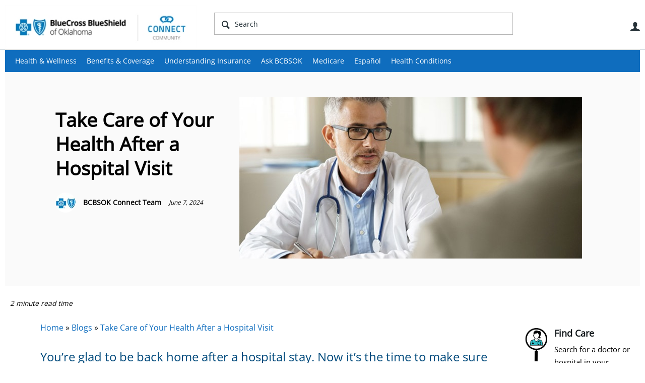

--- FILE ---
content_type: text/html; charset=utf-8
request_url: https://connect.bcbsok.com/medicare/b/weblog/posts/take-care-of-your-health-after-a-hospital-visit
body_size: 19718
content:
<!DOCTYPE html>
<html lang="en" class="direction-ltr" style="direction:ltr;" prefix="og: https://ogp.me/ns# article: https://ogp.me/ns/article#"><head><link rel="stylesheet" href="https://connect.bcbsok.com/cfs-filesystemfile/__key/system/h-0000000003feb43a-https-connectbcbsokcom-443-css/platform.less?_=638605676324445454" type="text/css" media="screen" /><script type ="text/javascript" src="https://connect.bcbsok.com/cfs-filesystemfile/__key/system/js/jquery.min.js?_=638605633308129175"></script><script type ="text/javascript" src="https://connect.bcbsok.com/cfs-filesystemfile/__key/system/js/telligent.glow.min.js?_=638605633308569152"></script><script type="text/javascript" src="https://connect.bcbsok.com/cfs-filesystemfile/__key/system/js/telligent.evolution.min.js?_=638605633308449149"></script><script type="text/javascript">
// <![CDATA[
try { jQuery.telligent.evolution.site.configure({baseUrl:'https://connect.bcbsok.com/',cookieSameSiteSetting:'Lax',loginReturnUrl:'/medicare/b/weblog/posts/take-care-of-your-health-after-a-hospital-visit',isLogout:false,enableGlobalForm:false,scheduledFileStatusUrl:'https://connect.bcbsok.com/callback.ashx?__type=Telligent.Evolution.Platform.Scripting.Plugins.ScheduledFileSupportPlugin%2C%20Telligent.Evolution.Platform',badgeablePanelCountUrl:'https://connect.bcbsok.com/callback.ashx?__type=Telligent.Evolution.CoreServices.Administration.Plugins.BadgeablePanelsServicePlugin%2C%20Telligent.Evolution.Platform',contentPeekUrl:'https://connect.bcbsok.com/callback.ashx?__type=Telligent.Evolution.CoreServices.Peek.Implementations.ContentPeekSupportPlugin%2C%20Telligent.Evolution.Platform',contextQueryString:'_pcurl=~%2Fmedicare%2Fb%2Fweblog%2Fposts%2Ftake-care-of-your-health-after-a-hospital-visit',editorConfigVersionKey:'AAAAAAQaEbo%3D-AAAAAAP9zJs%3D-637769228520000000-AAAAAAQEB6A%3D',maxMediaWidth:0,mediaMaxHeight:0,defaultMediaWidth:320,defaultMediaHeight:240,directUploadContext:'faefa4ec-dc5b-41cf-a0bb-f35642405a46',directUploadUrl:'https://connect.bcbsok.com/api.ashx/v2/cfs/temporary.json?UploadContextId=faefa4ec-dc5b-41cf-a0bb-f35642405a46',alphaBlendUrl:'https://connect.bcbsok.com/cfs-filesystemfile/__key/system/images/alpha_5F00_blend.png?_=638605633294279185',blankUrl:'https://connect.bcbsok.com/cfs-filesystemfile/__key/system/images/blank.gif?_=638605633297149267',collapsedUrl:'https://connect.bcbsok.com/cfs-filesystemfile/__key/system/images/collapsed.gif?_=638605633298839182',hueBlendUrl:'https://connect.bcbsok.com/cfs-filesystemfile/__key/system/images/hue_5F00_blend.png?_=638605633301909184',blendUrl:'https://connect.bcbsok.com/cfs-filesystemfile/__key/system/images/blend.png?_=638605633297209199',ddlButtonUrl:'https://connect.bcbsok.com/cfs-filesystemfile/__key/system/images/ddl_5F00_button.gif?_=638605633299449297',expandedUrl:'https://connect.bcbsok.com/cfs-filesystemfile/__key/system/images/expanded.gif?_=638605633301069176',transparentUrl:'https://connect.bcbsok.com/cfs-filesystemfile/__key/system/images/transparent.png?_=638605633307219176',datePattern:{
	pattern: '<January,February,March,April,May,June,July,August,September,October,November,December> <1-31>, <0001-9999>',
    yearIndex: 2,
    monthIndex: 0,
    dayIndex: 1,
    hourIndex: -1,
    minuteIndex: -1,
    amPmIndex: -1,
    parseDateOnLoad: true
},timePattern:{
	pattern: '<1-12>:<00-59> <AM,PM>',
    yearIndex: -1,
    monthIndex: -1,
    dayIndex: -1,
    hourIndex: 0,
    minuteIndex: 1,
    amPmIndex: 2,
    parseDateOnLoad: true
},dateTimePattern:{
	pattern: '<January,February,March,April,May,June,July,August,September,October,November,December> <1-31>, <0001-9999> <1-12>:<00-59> <AM,PM>',
    yearIndex: 2,
    monthIndex: 0,
    dayIndex: 1,
    hourIndex: 3,
    minuteIndex: 4,
    amPmIndex: 5,
    parseDateOnLoad: true
},monthNames:['Jan','Feb','Mar','Apr','May','Jun','Jul','Aug','Sep','Oct','Nov','Dec'],dayNames:['Sun','Mon','Tue','Wed','Thu','Fri','Sat'],authorizationCookieName:'.te.csrf',accessingUserId:2101,accessingUserIsSystemAccount:true,accessingUserTemporary:false,accessingUserIsAuthenticated:false,restUiContext:"p\u0026post\u0026a3b17ab0af5f11dda3501fcf55d89593\u0026612333f1e594426b9b1a6aecfd5069ef\u00260",versionKey:'638478339320000000',directionality:'ltr',editorLanguage:'en-US',autoLinkPattern:/((?:http|ftp|https):\/\/)([\w\-]{1,63}(?:\.[\w\-]{1,63}){0,127}(?:\([\w\-\.,@?!^=%&:/~\+#]{0,2046}\)|[\w\-\.,@?!^=%&:/~\+#]{0,2047}[\w\-@?^=%&:/~\+#]){0,2048})/i,defaultErrorMessage:'An error occurred.  Please try again or contact your administrator.',quoteText:'Quote',dateMinuteInFutureFormat:'in a few seconds',dateMinutesInFutureFormat:'in {0} minutes',dateHourInFutureFormat:'in over an hour',dateHoursInFutureFormat:'in {0} hours',dateDayInFutureFormat:'in {0} day',dateDaysInFutureFormat:'in {0} days',dateMonthInFutureFormat:'in {0} month',dateMonthsInFutureFormat:'in {0} months',dateYearInFutureFormat:'in over {0} year',dateYearsInFutureFormat:'in over {0} years',dateNowAgoFormat:'now',dateMinuteAgoFormat:'a few seconds ago',dateMinutesAgoFormat:'{0} minutes ago',dateHourAgoFormat:'{0} hour ago',dateHoursAgoFormat:'{0} hours ago',dateDayAgoFormat:'{0} day ago',dateDaysAgoFormat:'{0} days ago',dateMonthAgoFormat:'{0} month ago',dateMonthsAgoFormat:'{0} months ago',dateYearAgoFormat:'over {0} year ago',dateYearsAgoFormat:'over {0} years ago',previewZoomIn:'Zoom in',previewZoomOut:'Zoom out',previewClose:'Close',collapseExpandedItem:'Collapse',beforeUnloadMessageTip:'Progress will cancel if you leave.',pendingTip:'Progress will begin soon…',beforeUnloadMessageLabel:'Please wait…',clearText:'Clear',okText:'OK'});
jQuery.extend($.fn.evolutionUserFileTextBox.defaults,{removeText:'Remove',selectText:'Select/Upload...',noFileText:'No File Selected'});
jQuery.telligent.evolution.validation.registerExtensions({password:'Password contains invalid chars ...',passwordRegex:'^.*$',email:'Your email address is invalid.',emailRegex:'^[!$\u0026*\\-=^`|~#%\u0027\\.\"+/?_{}\\\\a-zA-Z0-9 ]+@[\\-\\.a-zA-Z0-9]+(?:\\.[a-zA-Z0-9]+)+$',username:'Your sign in name does not meet the requirements for this site.',usernameRegex:'^[a-zA-Z0-9_\\- @\\.\\\\]+$',emails:'One or more emails is invalid',url:'URL not in correct format',urlRegex:'^(?:(?:http|https|mailto|ftp|mms):|/|#|~/|data:image/(?:png|gif|jpe?g);base64,)',required:'This field is required.',date:'Please enter a valid date.',dateISO:'Please enter a valid date (ISO).',number:'Please enter a valid number.',digits:'Please enter only digits.',equalTo:'Please enter the same value again.',pattern:'Please enter valid value.',emailexists:'This email address is already in use.',groupnameexists:'This name is already in use.',mailinglistnameexists:'This name is already in use.',usernameexists:'This name is already in use.',wikipageexists:'This name is already in use.',maxlength:'Please enter no more than {0} characters.',minlength:'Please enter at least {0} characters.',rangelength:'Please enter a value between {0} and {1} characters long.',range:'Please enter a value between {0} and {1}.',max:'Please enter a value less than or equal to {0}.',min:'Please enter a value greater than or equal to {0}.',step:'Please enter a value that is a multiple of {0}.'});
jQuery.extend(jQuery.fn.evolutionLike.defaults,{likeText:'Like',unlikeText:'Unlike',modalTitleText:'People who like this',modalShowMoreText:'Show More',whoLikesOtherText:'\u003ca href=\"{user_profile_url}\" class=\"internal-link view-user-profile\"\u003e{user_display_name}\u003c/a\u003e likes this',whoLikesOtherTwoText:'\u003ca href=\"{user_profile_url}\" class=\"internal-link view-user-profile\"\u003e{user_display_name}\u003c/a\u003e and \u003cspan class=\"who-likes\"\u003e1 other\u003c/span\u003e like this',whoLikesOtherMultipleText:'\u003ca href=\"{user_profile_url}\" class=\"internal-link view-user-profile\"\u003e{user_display_name}\u003c/a\u003e and \u003cspan class=\"who-likes\"\u003e{count} others\u003c/span\u003e like this',whoLikesAccessingText:'You like this',whoLikesAccessingTwoText:'You and \u003cspan class=\"who-likes\"\u003e1 other\u003c/span\u003e like this',whoLikesAccessingMultipleText:'You and \u003cspan class=\"who-likes\"\u003e{count} others\u003c/span\u003e like this'});
jQuery.extend(jQuery.fn.evolutionInlineTagEditor.defaults,{editButtonText:'Edit tags',selectTagsText:'Select tags',saveTagsText:'Save',cancelText:'Cancel'});
jQuery.extend(jQuery.fn.evolutionStarRating.defaults,{titles:['Terrible','Poor','Fair','Average','Good','Excellent'],ratingMessageFormat:'Average rating: {rating} out of {max_rating} with {count} ratings.'});
jQuery.extend(jQuery.fn.evolutionModerate.defaults,{moderateLinkText:'moderate',reportLinkText:'Report as abusive',reportedLinkText:'Reported as abusive',reportedNotificationMessageText:'{NAME}\u0027s post has been reported. \u003cstrong\u003eThank you for your feedback.\u003c/strong\u003e'});
jQuery.extend(jQuery.fn.evolutionBookmark.defaults,{deleteBookmarkText:'Unbookmark {content_type_name}',addBookmarkText:'Bookmark this {content_type_name}',processingText:'...'});
jQuery.extend($.fn.evolutionCodeEditor.defaults,{editorUrl:'/cfs-file/__key/system/ace/ace.js'});
jQuery.extend(jQuery.telligent.evolution.ui.components.forumvotes.defaults,{modalTitleTextThread:'People who had this question',modalTitleTextReply:'People helped by this answer',noVotesText:'No Votes',modalShowMoreText:'More'});
jQuery.extend(jQuery.telligent.evolution.ui.components.forumqualityvotes.defaults,{modalTitleText:'People who voted on this thread',tipTextThread:'View Voters',noVotesText:'No Votes',upVoteText:'Vote Up',downVoteText:'Vote Down',logintext:'Login to vote on this thread',modalShowMoreText:'More'});
jQuery.extend(jQuery.fn.evolutionFeature.defaults,{editFeatureText:'Edit Feature',addFeatureText:'Feature ',processingText:'...'});
jQuery.extend(jQuery.fn.evolutionPager.defaults,{previousLabel:'Go to previous page',nextLabel:'Go to next page',firstLabel:'Go to first page',lastLabel:'Go to last page',individualPageLabel:'Go to page {0}'});
jQuery.telligent.evolution.systemNotifications.configure({explicitPanelUrl:'#_cptype=panel\u0026_cpcontexttype=Explicit\u0026_cppanelid=994a7020-02f3-4fc2-ba7d-be3f0febf9f9\u0026viewnotification=1',notificationText:'System Notification',reviewText:'Click to review and resolve.',andMoreText:' (plus {0} more)'});
} catch(e) { };
// ]]>
</script><meta property="og:image" content="~/cfs-file/__key/pluginfiles/BCBS-OpenGraph-OpenGraphPlugin-defaultImage/connect_5F00_logo.png" /><script type="text/javascript">jQuery(function($) {
	$.telligent.evolution.messaging.subscribe('userActionFollowToggle', function(data) {
		var e = $(data.target);
		var userId = e.data('userid'), accessingUserId = e.data('accessinguserid'), v = e.data('follow');
		e.html('...');
		if (v) {
			$.telligent.evolution.post({
				url: $.telligent.evolution.site.getBaseUrl() + 'api.ashx/v2/users/{FollowerId}/following.json',
				data: { FollowerId: accessingUserId, FollowingId: userId },
				dataType: 'json',
				success: function(response) { e.html('Unfollow').data('follow', false); },
				error: function(response) {  e.html('Follow').data('follow', true); }
			});
		} else {
			$.telligent.evolution.del({
				url: $.telligent.evolution.site.getBaseUrl() + 'api.ashx/v2/users/{FollowerId}/following/{FollowingId}.json',
				data: { FollowerId: accessingUserId, FollowingId: userId },
				dataType: 'json',
				success: function(response) { e.html('Follow').data('follow', true); },
				error: function(response) {  e.html('Unfollow').data('follow', false); }
			});
		}
	});
});</script><script type="text/javascript">jQuery(function($) {
	$.telligent.evolution.messaging.subscribe('userActionFriendshipToggle', function(data) {
		var e = $(data.target);
		var userId = e.data('userid'), accessingUserId = e.data('accessinguserid'), v = parseInt(e.data('friendship'));
		var t = e.html();
		e.html('...');
		if (v == 0) {
				e.html(t);
				$.glowModal('/user/requestfriend?UserId=' + userId + '', {width:670,height:390});
		} else if (v == 3) {
				$.telligent.evolution.post({
					url: $.telligent.evolution.site.getBaseUrl() + 'api.ashx/v2/users/{RequestorId}/friends.json',
					data: { RequestorId: accessingUserId, RequesteeId: userId, RequestMessage: ' '},
					dataType: 'json',
					success: function(response) { window.location = window.location; },
					error: function(response) {  e.html(t); }
				});
		} else if (v == 1 || v == 2 || v == 4) {
			if (v == 4 || (v == 1 && window.confirm('Are you sure you want to cancel this friendship request?')) || (v == 2 && window.confirm('Are you sure you want to unfriend this person?'))) {
				$.telligent.evolution.del({
					url: $.telligent.evolution.site.getBaseUrl() + 'api.ashx/v2/users/{RequestorId}/friends/{RequesteeId}.json',
					data: { RequestorId: accessingUserId, RequesteeId: userId },
					dataType: 'json',
					success: function(response) { window.location = window.location; },
					error: function(response) {  e.html(t); }
				});
			} else { e.html(t); }
		}
	});
});</script><script type="text/javascript">
(function($){
$.extend($.fn.evolutionUpDownVoting.defaults,{voteDownMessage:'Vote against this idea',voteUpMessage:'Vote for this idea',loginMessage:'Sign in to vote on ideas',noPermissionMessage:'You do not have permission to vote for this idea',notGroupMemberMessage:'Join this group to vote on this idea',deleteMessage:'Remove your vote for this idea',readOnlyMessage: 'Voting on this idea has been disabled',switchToDownVoteMessage: 'Vote against this idea instead of for it',switchToUpVoteMessage: 'Vote for this idea instead of against it',voteDownAgainMessage:'Vote against this idea again',voteUpAgainMessage:'Vote for this idea again',removeDownVoteMesage:'Remove a vote against this idea',removeUpVoteMessage:'Remove a vote for this idea',viewVotesMessage:'View votes' });}(jQuery));
</script>
<script type="text/javascript">(function($){ $.telligent.evolution.media.defaults.endpoint = 'https://connect.bcbsok.com/callback.ashx?__type=Telligent.Evolution.Api.Plugins.Endpoints.FileViewerEndpoint%2C%20Telligent.Evolution.Platform'; }(jQuery));</script><script type="text/javascript">(function($){ $.telligent.evolution.preview.defaults.endpoint = 'https://connect.bcbsok.com/callback.ashx?__type=Telligent.Evolution.Api.Plugins.Endpoints.WebPreviewEndpoint%2C%20Telligent.Evolution.Platform'; }(jQuery));</script><script type="text/javascript">(function($){ $.fn.evolutionComposer.plugins.mentions.defaults.mentionablesEndpoint = 'https://connect.bcbsok.com/callback.ashx?__type=Telligent.Evolution.Api.Plugins.Endpoints.MentionablesEndpoint%2C%20Telligent.Evolution.Platform'; }(jQuery));</script><script type="text/javascript">(function($){ $.telligent.evolution.language.defaults.dateEndpoint = 'https://connect.bcbsok.com/callback.ashx?__type=Telligent.Evolution.Api.Plugins.Endpoints.DateFormattingEndpoint%2C%20Telligent.Evolution.Platform'; }(jQuery));</script><script type="text/javascript">(function($){ $.fn.evolutionUserFileTextBox.defaults.endpoint = 'https://connect.bcbsok.com/callback.ashx?__type=Telligent.Evolution.Api.Plugins.Endpoints.UserFileTextBoxEndpoint%2C%20Telligent.Evolution.Platform'; }(jQuery));</script><script type="text/javascript">
if (window === window.top) {
	jQuery(function(j){
		var redirected = false;
		var ensureLoggedIn = function(){
			if (!redirected) {
				var hashData = jQuery.telligent.evolution.url.hashData();
				if (hashData._cptype){
					redirected = true;
					window.location = jQuery.telligent.evolution.url.modify({
						url:'/login?ReturnUrl=%2Fmedicare%2Fb%2Fweblog%2Fposts%2Ftake-care-of-your-health-after-a-hospital-visit',
						query: {
							ReturnUrl:window.location+''
						},
						hash: ''
					});
				}
			}
		};
		jQuery(window).on('hashchange', function(){
			ensureLoggedIn();
		});
		ensureLoggedIn()
	});
}
</script><title>Take Care of Your Health After a Hospital Visit - Connect Community - BCBSOK</title>
<meta key="og:site_name" content="Connect Community - BCBSOK" />
<meta name="GENERATOR" content="Telligent Community 12" />
<meta name="keywords" content="what to do after a hospital stay, after a hospital stay, staying in the hospital, hospital stay" />
<meta name="description" content="You&rsquo;re glad to be back home after a hospital stay. Now it&rsquo;s the time to make sure you stay on track to heal. You can take an active role in your recovery by staying on top of details.
Have you reviewed your p..." />
<meta property="og:type" content="article" />
<meta property="og:image" content="https://connect.bcbsok.com/cfs-file/__key/communityserver-blogs-components-weblogfiles/00-00-00-00-15/man_2D00_talking_2D00_with_2D00_doctor.jpg" />
<meta property="og:url" content="https://connect.bcbsok.com/medicare/b/weblog/posts/take-care-of-your-health-after-a-hospital-visit" />
<meta property="og:description" content="You&rsquo;re glad to be&nbsp;back&nbsp;home after&nbsp;a hospital stay. Now it&rsquo;s the time to make sure you&nbsp;stay on track&nbsp;to&nbsp;heal. You can take an active role in your recovery by staying on top of details.
Have you reviewed your p..." />
<meta property="og:title" content="Take Care of Your Health After a Hospital Visit | Blue Cross Blue Shield of Oklahoma" /><link type="text/css" rel="stylesheet" href="https://connect.bcbsok.com/cfs-filesystemfile/__key/uifiles/h-0000000003feb439-3fc3f82483d14ec485ef92e206116d49-s-00000000000000000000000000000000-0-theme_5F00_000-theme-f-1-638926837582600000-https-connectbcbsokcom-443/screen.less?_=638926838108758103" /><link type="text/css" rel="stylesheet" href="https://connect.bcbsok.com/cfs-filesystemfile/__key/uifiles/h-0000000003feb439-3fc3f82483d14ec485ef92e206116d49-s-00000000000000000000000000000000-0-theme_5F00_000-theme-f-1-638926837582600000-https-connectbcbsokcom-443/print.css?_=638926838160598058" media="print" /><link type="text/css" rel="stylesheet" href="https://connect.bcbsok.com/cfs-filesystemfile/__key/uifiles/h-0000000003feb439-3fc3f82483d14ec485ef92e206116d49-s-00000000000000000000000000000000-0-theme_5F00_000-theme-f-1-638926837582600000-https-connectbcbsokcom-443/handheld.less?_=638926838015368109" media="only screen and (max-width: 670px)" /><link type="text/css" rel="stylesheet" href="https://connect.bcbsok.com/cfs-filesystemfile/__key/uifiles/h-0000000003feb439-3fc3f82483d14ec485ef92e206116d49-s-00000000000000000000000000000000-0-theme_5F00_000-theme-f-1-638926837582600000-https-connectbcbsokcom-443/tablet.less?_=638926838170758094" media="only screen and (min-device-width: 671px) and (max-device-width: 1024px) and (orientation: landscape), only screen and (min-device-width: 671px) and (max-device-width: 1024px) and (orientation: portrait)" /><meta name="viewport" content="width=device-width, user-scalable=yes, initial-scale=1, maximum-scale=2" />

	<link rel="icon" type="image/png" href="https://connect.bcbsok.com/cfs-file/__key/themefiles/tc-s-3fc3f82483d14ec485ef92e206116d49-00000000000000000000000000000000-favicon/bcbsok_5F00_connect_5F00_76x76.png">
	<link rel="apple-touch-icon" href="https://connect.bcbsok.com/cfs-file/__key/themefiles/tc-s-3fc3f82483d14ec485ef92e206116d49-00000000000000000000000000000000-favicon/bcbsok_5F00_connect_5F00_76x76.png">
<link type="text/css" rel="stylesheet" href="https://connect.bcbsok.com/cfs-filesystemfile/__key/uifiles/h-0000000003feb439-3fc3f82483d14ec485ef92e206116d49-s-00000000000000000000000000000000-0-theme_5F00_000-theme-f-1-638926837582600000-https-connectbcbsokcom-443/cssoverrides.css?_=638926838052608091" /><link type="text/css" rel="stylesheet" href="https://connect.bcbsok.com/cfs-filesystemfile/__key/uifiles/h-0000000003feb439-3fc3f82483d14ec485ef92e206116d49-s-00000000000000000000000000000000-0-theme_5F00_000-theme-f-1-638926837582600000-https-connectbcbsokcom-443/analyticswidget.css?_=638926838076938116" /><link type="text/css" rel="stylesheet" href="https://connect.bcbsok.com/cfs-filesystemfile/__key/uifiles/h-0000000003feb439-3fc3f82483d14ec485ef92e206116d49-s-00000000000000000000000000000000-0-theme_5F00_000-theme-f-1-638926837582600000-https-connectbcbsokcom-443/recipe.css?_=638926838046878102" /><link type="text/css" rel="stylesheet" href="https://connect.bcbsok.com/cfs-filesystemfile/__key/uifiles/h-0000000003feb439-3fc3f82483d14ec485ef92e206116d49-s-00000000000000000000000000000000-0-theme_5F00_000-theme-f-1-638926837582600000-https-connectbcbsokcom-443/bcbs_5F00_handheld.css?_=638926838042328111" /><link type="text/css" rel="stylesheet" href="https://connect.bcbsok.com/cfs-filesystemfile/__key/uifiles/h-0000000003feb439-3fc3f82483d14ec485ef92e206116d49-s-00000000000000000000000000000000-0-theme_5F00_000-theme-f-1-638926837582600000-https-connectbcbsokcom-443/ideas_2D00_handheld.css?_=638926838082068095" /><link type="text/css" rel="stylesheet" href="https://connect.bcbsok.com/cfs-filesystemfile/__key/uifiles/h-0000000003feb439-3fc3f82483d14ec485ef92e206116d49-s-00000000000000000000000000000000-0-theme_5F00_000-theme-f-1-638926837582600000-https-connectbcbsokcom-443/ideas.css?_=638926838057588104" /><link type="text/css" rel="stylesheet" href="https://connect.bcbsok.com/cfs-filesystemfile/__key/uifiles/h-0000000003feb439-3fc3f82483d14ec485ef92e206116d49-s-00000000000000000000000000000000-0-theme_5F00_000-theme-f-1-638926837582600000-https-connectbcbsokcom-443/bcbstx_5F00_connect_5F00_2017.css?_=638926837992148114" /><link type="text/css" rel="stylesheet" href="https://connect.bcbsok.com/cfs-filesystemfile/__key/uifiles/h-0000000003feb439-3fc3f82483d14ec485ef92e206116d49-s-00000000000000000000000000000000-0-theme_5F00_000-theme-f-1-638926837582600000-https-connectbcbsokcom-443/bcbs11.less?_=638926838067248100" /><link type="text/css" rel="stylesheet" href="https://connect.bcbsok.com/cfs-filesystemfile/__key/uifiles/h-0000000003feb439-3fc3f82483d14ec485ef92e206116d49-s-00000000000000000000000000000000-0-theme_5F00_000-theme-f-1-638926837582600000-https-connectbcbsokcom-443/2019_5F00_bcbs.css?_=638926838037598136" />
<script type="text/javascript" src="https://connect.bcbsok.com/cfs-filesystemfile/__key/themefiles/f-s-3fc3f82483d14ec485ef92e206116d49-jsfiles/theme.js?_=638926837608488274"></script>
<script type="text/javascript">
jQuery(function(j){
	j.telligent.evolution.theme.social.register({
		dockedSidebars:  true ,
		adaptiveHeaders:  true ,
		adaptiveHeadersMinWidth: 670
	})
});
</script><script type="text/javascript" src="https://connect.bcbsok.com/cfs-filesystemfile/__key/themefiles/f-s-3fc3f82483d14ec485ef92e206116d49-jsfiles/analytics.js?_=638926837608698287"></script>
<script type="text/javascript" src="https://ws.sharethis.com/button/buttons.js"></script>
<script type="text/javascript">stLight.options({publisher: "a59a0a84-cb5c-42cf-b8f0-abf425533cda", doNotHash: false, doNotCopy: false, hashAddressBar: false});</script>
<script src="//nexus.ensighten.com/hcsc/Bootstrap.js" type="text/javascript"></script>
<script src="//assets.adobedtm.com/launch-ENc25945a77fef4a0e9a68ba738fe000a7.min.js" async></script>
<script async src="https://siteimproveanalytics.com/js/siteanalyze_6282382.js"></script>
<meta name="google-site-verification" content="20mQ0uY6BGZbsKyFegF5Y-nBmsL7j08r_Ujci5svvDs" />
<meta name="google-site-verification" content="JXy6D981x7aengHT5d0vvGQs32zbc6yrDqd3VxuATIk" />
<meta name="google-site-verification" content="_HgdxagK01SEgbVGG7jZrpMp_W9W7rAQeyEpDTuTZ_s" />
<meta name="google-site-verification" content="LGxlXYGfOtgZQIn-FrL4qTamiHm2KwxMSiUk46clo0s" />  
<meta name="facebook-domain-verification" content="roz4xw4dheff745nxjdku0d3pvluxk" />
<!-- Facebook Pixel Code -->
<script>
!function(f,b,e,v,n,t,s)
{if(f.fbq)return;n=f.fbq=function(){n.callMethod?
n.callMethod.apply(n,arguments):n.queue.push(arguments)};
if(!f._fbq)f._fbq=n;n.push=n;n.loaded=!0;n.version='2.0';
n.queue=[];t=b.createElement(e);t.async=!0;
t.src=v;s=b.getElementsByTagName(e)[0];
s.parentNode.insertBefore(t,s)}(window,document,'script',
'https://connect.facebook.net/en_US/fbevents.js');
fbq('init', '152762562048811'); 
fbq('track', 'PageView');
</script>
<noscript>
<img height="1" width="1" 
src="https://www.facebook.com/tr?id=152762562048811&ev=PageView
&noscript=1"/>
</noscript>
<!-- End Facebook Pixel Code -->
<!-- Facebook Pixel Code -->
<script>
!function(f,b,e,v,n,t,s)
{if(f.fbq)return;n=f.fbq=function(){n.callMethod?
n.callMethod.apply(n,arguments):n.queue.push(arguments)};
if(!f._fbq)f._fbq=n;n.push=n;n.loaded=!0;n.version='2.0';
n.queue=[];t=b.createElement(e);t.async=!0;
t.src=v;s=b.getElementsByTagName(e)[0];
s.parentNode.insertBefore(t,s)}(window,document,'script',
'https://connect.facebook.net/en_US/fbevents.js');
fbq('init', '141952486481812'); 
fbq('track', 'PageView');
</script>
<noscript>
<img height="1" width="1" 
src="https://www.facebook.com/tr?id=141952486481812&ev=PageView
&noscript=1"/>
</noscript>
<!-- End Facebook Pixel Code --><link rel="stylesheet" href="https://connect.bcbsok.com/cfs-filesystemfile/__key/uifiles/h-0000000003feb439-3fc3f82483d14ec485ef92e206116d49-b-612333f1e594426b9b1a6aecfd5069ef-0-header_5F00_0010-62-f-3-638605669923730000-https-connectbcbsokcom-443/style.less?_=638605678324591304"  />
<link rel="stylesheet" href="https://connect.bcbsok.com/cfs-filesystemfile/__key/uifiles/h-0000000003feb439-3fc3f82483d14ec485ef92e206116d49-b-612333f1e594426b9b1a6aecfd5069ef-0-header_5F00_0010-92-f-3-638605669923730000-https-connectbcbsokcom-443/style.less?_=638605678325301369"  />
<link rel="stylesheet" href="https://connect.bcbsok.com/utility/scripted-file.ashx?_fid=92&_wid=header-92&_ct=header_0010&_ctt=a3b17ab0af5f11dda3501fcf55d89593&_ctc=612333f1e594426b9b1a6aecfd5069ef&_ctn=3fc3f82483d14ec485ef92e206116d49&_ctd=0&_ep=0&_rt=Web&_cft=Other&_cf=style.vm&_pcurl=~%2Fmedicare%2Fb%2Fweblog%2Fposts%2Ftake-care-of-your-health-after-a-hospital-visit"  />
<link rel="stylesheet" href="https://connect.bcbsok.com/cfs-filesystemfile/__key/uifiles/h-0000000003feb439-3fc3f82483d14ec485ef92e206116d49-b-612333f1e594426b9b1a6aecfd5069ef-0-ppost_5F00_0000-5240-f-3-639014158024500000-https-connectbcbsokcom-443/style.less?_=639014158098073214"  />
<link rel="stylesheet" href="https://connect.bcbsok.com/cfs-filesystemfile/__key/uifiles/h-0000000003feb439-3fc3f82483d14ec485ef92e206116d49-b-612333f1e594426b9b1a6aecfd5069ef-0-ppost_5F00_0000-5023-f-3-639014158024500000-https-connectbcbsokcom-443/style.less?_=639014158098933210"  />
<link rel="stylesheet" href="https://connect.bcbsok.com/cfs-filesystemfile/__key/uifiles/h-0000000003feb439-3fc3f82483d14ec485ef92e206116d49-b-612333f1e594426b9b1a6aecfd5069ef-0-ppost_5F00_0000-5022-f-3-639014158024500000-https-connectbcbsokcom-443/style.less?_=639014158098353211"  />
<link rel="stylesheet" href="https://connect.bcbsok.com/cfs-filesystemfile/__key/uifiles/h-0000000003feb439-3fc3f82483d14ec485ef92e206116d49-b-612333f1e594426b9b1a6aecfd5069ef-0-ppost_5F00_0000-5021-f-3-639014158024500000-https-connectbcbsokcom-443/style.less?_=639014158099313215"  />
<link rel="stylesheet" href="https://connect.bcbsok.com/cfs-filesystemfile/__key/uifiles/h-0000000003feb439-3fc3f82483d14ec485ef92e206116d49-b-612333f1e594426b9b1a6aecfd5069ef-0-footer_5F00_0010-79-f-3-638605669923730000-https-connectbcbsokcom-443/style.less?_=638605678326241293"  />
<link rel="stylesheet" href="https://connect.bcbsok.com/cfs-filesystemfile/__key/uifiles/h-0000000003feb439-3fc3f82483d14ec485ef92e206116d49-b-612333f1e594426b9b1a6aecfd5069ef-0-footer_5F00_0010-69-f-3-638605669923730000-https-connectbcbsokcom-443/style.less?_=638605678326541292"  /><link rel="pingback" href="https://connect.bcbsok.com/medicare/b/weblog/pingback" /><link rel="alternate" type="application/rss+xml" title="Blogs (RSS 2.0)" href="https://connect.bcbsok.com/medicare/b/weblog/rss"  /><link rel="alternate" type="application/atom+xml" title="Blogs  (Atom 1.0)" href="https://connect.bcbsok.com/medicare/b/weblog/atom"  /><link rel="alternate" type="application/rss+xml" title="Blogs - All Comments (RSS 2.0)" href="https://connect.bcbsok.com/medicare/b/weblog/rsscomments"  /><link rel="alternate" type="application/rss+xml" title="Blogs - Comments for this post (RSS 2.0)" href="https://connect.bcbsok.com/medicare/b/weblog/rsscomments?WeblogPostID=966"  /><link rel="EditURI" type="application/rsd+xml" title="RSD" href="https://connect.bcbsok.com/medicare/b/weblog/rsd" /><link rel="wlwmanifest" type="application/wlwmanifest+xml" title="WLWManifest" href="https://connect.bcbsok.com/medicare/b/weblog/wlwmanifest" /></head><body spellcheck="true">


<div class="single-column header-fragments evolution-reflow-container" data-related="_h_page" id="_h_singlecolumn" style = "display:none"></div><div class="header-fragments evolution-reflow-container" data-related="_h_singlecolumn" id="_h_page"  data-reflow-width="570"><div class="layout">
<div class="layout-header"></div>
<div class="layout-content header-top-content" id="_h_layout"><div class="layout-region header" id="_h_header">
<div class="layout-region-inner header"><div class="content-fragment site-banner no-wrapper responsive-1 	all
" id="header-62" data-reflow="_h_header,_h_singlecolumn,1,0,0">
<div class="content-fragment-content">







	


	
<style>
.header-fragments .layout .header-top-content .layout-region.header {
	background-color: #FAFAFA;
}

.banner.site fieldset ul.field-list li.field-item .field-item-input input {
	background-color: #FFFFFF;
}


.header-fragments .header-top-content .layout-region.header .banner.site .navigation-list ul a,
.header-fragments .header-top-content .layout-region.header .banner.site .navigation-list ul a.active,
.header-fragments .header-top-content .layout-region.header .banner.site fieldset ul li .field-item-input input,
.header-fragments .header-top-content .layout-region.header .banner.site fieldset ul li .field-item-input input.active,
.header-fragments .header-top-content .layout-region.header .banner.site fieldset ul.field-list li.field-item .field-item-input:after,
.header-fragments .header-top-content .layout-region.header .banner.site fieldset ul.field-list li.field-item .field-item-input input.active,
.header-fragments .header-top-content .layout-region.header .content-fragment.navigation-custom .navigation-list[data-direction='horizontal'] a {
	color: #263238;
}
.header-fragments .header-top-content .layout-region.header .banner.site fieldset ul.field-list li.field-item .field-item-input input::placeholder {
	color: #263238;
}
.header-fragments .header-top-content .layout-region.header .banner.site fieldset ul.field-list li.field-item .field-item-input input:-ms-input-placeholder {
	color: #263238;
}
.header-fragments .header-top-content .layout-region.header .banner.site fieldset ul.field-list li.field-item .field-item-input input::-ms-input-placeholder {
	color: #263238;
}

.header-fragments:hover .header-top-content .layout-region.header .banner.site .navigation-list ul a,
.header-fragments:hover .header-top-content .layout-region.header .banner.site .navigation-list ul a.active,
.header-fragments .header-top-content .layout-region.header .banner.site .navigation-list ul a.active,
.header-fragments:hover .header-top-content .layout-region.header .banner.site fieldset ul li .field-item-input input,
.header-fragments:hover .header-top-content .layout-region.header .banner.site fieldset ul li .field-item-input input.active,
.header-fragments:hover .header-top-content .layout-region.header .banner.site fieldset ul.field-list li.field-item .field-item-input:after,
.header-fragments:hover .header-top-content .layout-region.header .banner.site fieldset ul.field-list li.field-item .field-item-input input.active,
.header-fragments .header-top-content .layout-region.header .content-fragment.navigation-custom .navigation-list[data-direction='horizontal'] a.subnav-open,
.header-fragments .header-top-content .layout-region.header .content-fragment.navigation-custom .navigation-list[data-direction='horizontal'] a.links-expanded,
.header-fragments:hover .header-top-content .layout-region.header .content-fragment.navigation-custom .navigation-list[data-direction='horizontal'] a {
	color: #263238;
}
.header-fragments:hover .header-top-content .layout-region.header .banner.site fieldset ul.field-list li.field-item .field-item-input input::placeholder {
	color: #263238;
}
.header-fragments:hover .header-top-content .layout-region.header .banner.site fieldset ul.field-list li.field-item .field-item-input input:-ms-input-placeholder {
	color: #263238;
}
.header-fragments:hover .header-top-content .layout-region.header .banner.site fieldset ul.field-list li.field-item .field-item-input input::-ms-input-placeholder {
	color: #263238;
}
.header-fragments .header-top-content .layout-region.header .content-fragment.navigation-custom .navigation-list[data-direction='horizontal'] a.selected:after {
	background-color: #263238;
}



	.banner.site.with-site-navigation fieldset.search {
		border-left: 1px solid #CFD8DC;
		border-right: 1px solid #CFD8DC;
	}
	.header-fragments .layout .header-top-content .layout-region.header {
		border-bottom: 1px solid #CFD8DC;
	}

.single-column .banner.site {
	background-color: #FAFAFA;
}
.single-column .banner.site > .navigation-list.handheld ul a,
.single-column .banner.site .container.handheld .user-links ul a {
	color: #263238;
}
.single-column .banner.site > .navigation-list.handheld ul a.active,
.single-column .banner.site .container.handheld .user-links ul a.active {
	color: #263238;
}
	.single-column .content-fragment.site-banner  {
		border-bottom: 1px solid #CFD8DC;
	}
</style>

<div class="banner site  all  " id="header-62_banner">
			<div class="avatar">
																		<a href="https://connect.bcbsok.com/" title="Home"  class="ui-tip" >
					<img src="https://connect.bcbsok.com/cfs-filesystemfile/__key/communityserver-components-imagefileviewer/widgetcontainerfiles-3fc3f82483d14ec485ef92e206116d49-s-AAAAAAAAAAAAAAAAAAAAAA-header-header-F0k3TQrsGkuKE_2D00_34gogavA-logo/bcbsok_2D00_connect_2D00_logo_2D00_2023.jpg_2D00_380x88.jpg?_=638660061678299695" border="0px" alt="Connect Community - BCBSOK" />
				</a>
					</div>

					<div class="name hidden">Connect Community - BCBSOK</div>
		
						<form><fieldset class="search" id="header-62_searchFields">
			<ul class="field-list">
				<li class="field-item">
					<span class="field-item-description hidden">
						<label>Search</label>
					</span>
					<span class="field-item-input">
						<input autocomplete="off" type="search" placeholder="Search" aria-label="Search" id="header-62_Search" value=""  />
					</span>
				</li>
			</ul>
		</fieldset></form>
								<div class="navigation-list user-links" id="header-62_bannerLinks">
					<ul>
																																																										<li class="navigation-list-item">
								<a href="/login?ReturnUrl=%2Fmedicare%2Fb%2Fweblog%2Fposts%2Ftake-care-of-your-health-after-a-hospital-visit" class="internal-link user with-icon ui-tip" title="Join or sign in">User</a>
							</li>
																																																																						</ul>
				</div>
						<div class="navigation-list handheld">
			<ul>
				<li class="navigation-list-item">
					<a href="#" class="site" id="header-62_handheldSiteLinksLink"  style="visibility: hidden;">Site</a>
				</li>
				<li class="navigation-list-item">
					<a href="#" class="search" id="header-62_handheldSearchFieldsLink">Search</a>
				</li>
				<li class="navigation-list-item">
																		<a href="/login?ReturnUrl=%2Fmedicare%2Fb%2Fweblog%2Fposts%2Ftake-care-of-your-health-after-a-hospital-visit" class="user">User</a>
															</li>
			</ul>
		</div>
		<div class="container handheld">
			<fieldset class="search" style="display:none" id="header-62_handheldSearchFields"></fieldset>
			<div class="user-links" style="display:none" id="header-62_handheldBannerLinks"></div>
		</div>
	</div>

</div>
<div class="content-fragment-footer"></div>
</div>
</div>
</div>
<div class="layout-region content" id="_h_content">
<div class="layout-region-inner content"><div class="content-fragment navigation-custom no-wrapper responsive-1 " id="header-92" data-reflow="_h_content,_h_singlecolumn,1,1,1">
<div class="content-fragment-content">




	


			<div class="ui-links navigation-list links"
			id="header-92_container"
			data-minlinks="0"
			data-direction="horizontal"
			data-maxlinks="7">
			<ul class="navigation-list">
						<li class="navigation-list-item">
					<a href="https://connect.bcbsok.com/tags/health%2band%2bwellness" >Health & Wellness</a>
																		<ul class="children" style="display:none">
																			<li>
								<a href="https://connect.bcbsok.com/tags/health%2bconditions%2band%2bprevention" >Health Conditions & Prevention</a>
							</li>
																			<li>
								<a href="https://connect.bcbsok.com/tags/healthy%2bliving" >Healthy Living </a>
							</li>
																			<li>
								<a href="https://connect.bcbsok.com/tags/healthy%2bmind" >Healthy Mind</a>
							</li>
																			<li>
								<a href="https://connect.bcbsok.com/nutrition/w/recipe-book" >Recipe Book</a>
							</li>
													</ul>
											
				</li>
						<li class="navigation-list-item">
					<a href="https://connect.bcbsok.com/tags/benefits%2band%2bcoverage" >Benefits & Coverage</a>
																		<ul class="children" style="display:none">
																			<li>
								<a href="https://connect.bcbsok.com/tags/employer%2bcoverage" >Employer Coverage</a>
							</li>
																			<li>
								<a href="https://connect.bcbsok.com/tags/individual%2band%2bfamily%2bcoverage" >Individual & Family Coverage</a>
							</li>
																			<li>
								<a href="https://connect.bcbsok.com/tags/health%2binsurance%2btools" >Health Insurance Tools</a>
							</li>
																			<li>
								<a href="https://connect.bcbsok.com/p/health-care-coverage-help" >Health Care Coverage 1-to-1 Videos</a>
							</li>
													</ul>
											
				</li>
						<li class="navigation-list-item">
					<a href="https://connect.bcbsok.com/tags/understanding%2bInsurance" >Understanding Insurance</a>
																		<ul class="children" style="display:none">
																			<li>
								<a href="https://connect.bcbsok.com/tags/Insurance%2bbasics" >Insurance Basics</a>
							</li>
																			<li>
								<a href="https://connect.bcbsok.com/tags/How%2bhealth%2bInsurance%2bworks" >How Health Insurance Works</a>
							</li>
																			<li>
								<a href="https://connect.bcbsok.com/tags/importance%2bof%2bhealth%2bInsurance" >Importance of Health Insurance</a>
							</li>
																			<li>
								<a href="https://connect.bcbsok.com/tags/Getting%2bHealth%2bInsurance" >Getting Health Insurance</a>
							</li>
													</ul>
											
				</li>
						<li class="navigation-list-item">
					<a href="https://connect.bcbsok.com/ask-bcbsok/w/frequently-asked-questions" >Ask BCBSOK</a>
																		<ul class="children" style="display:none">
																			<li>
								<a href="https://connect.bcbsok.com/ask-bcbsok/w/frequently-asked-questions" >FAQs</a>
							</li>
																			<li>
								<a href="https://connect.bcbsok.com/ask-bcbsok/f/questions-and-answers" >Ask a Question</a>
							</li>
																			<li>
								<a href="https://connect.bcbsok.com/p/privatemessageus" >Send Private Message</a>
							</li>
																			<li>
								<a href="https://www.bcbsok.com/" >Visit BCBSOK.com</a>
							</li>
													</ul>
											
				</li>
						<li class="navigation-list-item">
					<a href="https://connect.bcbsok.com/medicare/" >Medicare</a>
																		<ul class="children" style="display:none">
																			<li>
								<a href="https://connect.bcbsok.com/medicare/tags/Medicare+Health+and+Wellness" >Health and Wellness</a>
							</li>
																			<li>
								<a href="https://connect.bcbsok.com/medicare/tags/medicare+benefits+and+coverage" >Benefits and Coverage</a>
							</li>
																			<li>
								<a href="https://connect.bcbsok.com/medicare/tags/understanding+medicare" >Understanding Medicare</a>
							</li>
																			<li>
								<a href="https://connect.bcbsok.com/medicare/b/medicare-espanol" >Medicare en Español</a>
							</li>
																			<li>
								<a href="https://connect.bcbsok.com/medicare/p/medicare-digital-tools" >Using Digital Tools</a>
							</li>
													</ul>
											
				</li>
						<li class="navigation-list-item">
					<a href="https://connect.bcbsok.com/espanol/" >Español</a>
																		<ul class="children" style="display:none">
																			<li>
								<a href="https://connect.bcbsok.com/espanol/b/tusalud" >Tu Salud</a>
							</li>
																			<li>
								<a href="https://connect.bcbsok.com/espanol/b/seguroparati" >Seguro Para Ti</a>
							</li>
																			<li>
								<a href="https://connect.bcbsok.com/espanol/b/tucobertura" >Tu Cobertura</a>
							</li>
													</ul>
											
				</li>
						<li class="navigation-list-item">
					<a href="https://connect.bcbsok.com/tags/health+conditions+and+prevention" >Health Conditions</a>
																		<ul class="children" style="display:none">
																			<li>
								<a href="https://connect.bcbsok.com/asthma" >Asthma</a>
							</li>
																			<li>
								<a href="https://connect.bcbsok.com/behavioral-health" >Behavioral Health</a>
							</li>
																			<li>
								<a href="https://connect.bcbsok.com/breast-cancer" >Breast Cancer</a>
							</li>
																			<li>
								<a href="https://connect.bcbsok.com/colon-health" >Colon Health</a>
							</li>
																			<li>
								<a href="https://connect.bcbsok.com/diabetes" >Diabetes</a>
							</li>
																			<li>
								<a href="https://connect.bcbsok.com/flu" >Flu</a>
							</li>
																			<li>
								<a href="https://connect.bcbsok.com/heart-health" >Heart Health</a>
							</li>
																			<li>
								<a href="https://connect.bcbsok.com/maternal-and-infant-health/" >Maternal and Infant Health</a>
							</li>
													</ul>
											
				</li>
					<li class="navigation-list-item">
					<a href="#" class="prepend-icon down-open-mini" data-more>More</a>
				</li>
				<li class="navigation-list-item">
					<a href="#" data-cancel>Cancel</a>
				</li>
			</ul>
		</div>
		</div>
<div class="content-fragment-footer"></div>
</div>
</div>
</div>
</div>
<div class="layout-footer"></div>
</div><input type="hidden" name="_h_state" id="_h_state" value="" /></div>
<div class="single-column content-fragment-page post evolution-reflow-container" data-related="_p_page" id="_p_singlecolumn" style = "display:none"></div><div class="content-fragment-page post evolution-reflow-container" data-related="_p_singlecolumn" id="_p_page"  data-reflow-width="570"><div class="layout">
<div class="layout-header"></div>
<div class="layout-content header-top-sidebar-left-content-center-sidebar-right" id="_p_layout"><div class="layout-region header" id="_p_header">
<div class="layout-region-inner header"><div id="fragment-5017"></div>
<div class="content-fragment blog-post-poster no-wrapper responsive-1 " id="fragment-5018" data-reflow="_p_header,_p_singlecolumn,1,0,1">
<div class="content-fragment-content">


<style type="text/css" media="all">
    .content-author .avatar img { border-radius: 500px; margin-right: 15px; float: left; }
    .content-author .user-name a { color: #757575; font-weight: 700; float: left; margin-right: 15px; vertical-align: middle; padding-top: 10px; font-size: 14px; }
    .content-date {float: left; font-size: 12px; font-style: italic; color: #a3a3a3; padding-top: 10px; }
    .featuredWrapper.noimage  { padding: 20px 80px; margin-bottom: 0px; }
    .featuredWrapper.noimage .title { margin: 0.5em 0; line-height: 80%; }
    
    .content-fragment.blog-title, .content-fragment.blog-post-byline  { display: none; }
</style>


            <div class="featuredWrapper">
            <div class="featuredContent">
                <h1>Take Care of Your Health After a Hospital Visit</h1>
                
                 <div class="content-author">
            		<div class="avatar">
            			            				<a href="$core_v2_encoding.HtmlAttributeEncode($blogPost.Author.ProfileUrl)">
            					<img src="https://connect.bcbsok.com/cfs-filesystemfile/__key/communityserver-components-imagefileviewer/communityserver-components-avatars-00-00-00-21-16/4TSV0EL6S74N.jpg_2D00_40x40x2.jpg?_=635446579735393780" border="0px" alt="BCBSOK Connect Team" />
            				</a>
            			            		</div>
            		<span class="user-name">
            			            				<a href="/members/bcbsokconnect" class="internal-link view-user-profile">
            					BCBSOK Connect Team
            				</a>
            			            		</span>
            	</div>
            	<div class="content-date">
            		<time datetime="2024-06-07T18:14:00.000Z">June 7, 2024</time>
            	</div>
            </div>
                    	
        	        	        		
        	        	            <img src="https://connect.bcbsok.com/cfs-filesystemfile/__key/communityserver-components-secureimagefileviewer/communityserver-blogs-components-weblogfiles-00-00-00-00-15/man_2D00_talking_2D00_with_2D00_doctor.jpg_2D00_680x320x2.jpg?_=638968550773466279" alt="Take Care of Your Health After a Hospital Visit" />
        </div>
    </div>
<div class="content-fragment-footer"></div>
</div>
<div class="content-fragment blog-post-readtime no-wrapper responsive-1 " id="fragment-5240" data-reflow="_p_header,_p_singlecolumn,1,0,2">
<div class="content-fragment-content">





<div class="content-details">
	<div class="content-readtime">
	    	        <span>2 minute read time</span>
	    	</div>
</div></div>
<div class="content-fragment-footer"></div>
</div>
</div>
</div>
<div class="layout-region left-sidebar" id="_p_left-sidebar">
<div class="layout-region-inner left-sidebar"><div class="content-fragment social-buttons no-wrapper with-spacing responsive-3 " id="fragment-5020" data-reflow="_p_left-sidebar,_p_singlecolumn,3,2,3">
<div class="content-fragment-content">
<style>
    .stButton .facebook { background-image: url("/resized-image/__size/30x30/__key/widgetfiles/8d15240406c2487480fe589ed2a6e813-d/facebook.png"); } 
    .stButton .link { background-image: url("/resized-image/__size/30x30/__key/widgetfiles/8d15240406c2487480fe589ed2a6e813-d/share.png"); } 
    .stButton .instagram { background-image: url("/resized-image/__size/30x30/__key/widgetfiles/8d15240406c2487480fe589ed2a6e813-d/icon_2D00_instagram_2D00_blue.png"); } 
    .stButton .email { background-image: url("/resized-image/__size/30x30/__key/widgetfiles/8d15240406c2487480fe589ed2a6e813-d/email.png"); } 
    
    .stButton .chicklets { height: 30px; width: 30px; background-size: inherit; }
    .social-buttons>span { display: block; text-align: center; padding: 5px 0; }
</style>


<div class="social-buttons">
    <span class="st_link" displayText='' st_url="https://connect.bcbsok.com/medicare/b/weblog/posts/take-care-of-your-health-after-a-hospital-visit"><span class="stButton" id="fragment-5020_stLink" onclick="return false;"><span class="chicklets link"><a class="st_link" href="#"  aria-label="Copied Link" onclick="return false;">
    </a></span></span></span>
    <span class="st_facebook" displayText='' st_title="BCBSOK" st_short_url="https://connect.bcbsok.com/medicare/b/weblog/posts/take-care-of-your-health-after-a-hospital-visit" st_url="https://connect.bcbsok.com/medicare/b/weblog/posts/take-care-of-your-health-after-a-hospital-visit" st_image=""></span>
     <span class="st_instagram" displayText='' st_title="BCBSOK Instagram" st_short_url="https://connect.bcbsok.com/medicare/b/weblog/posts/take-care-of-your-health-after-a-hospital-visit" st_url="https://connect.bcbsok.com/medicare/b/weblog/posts/take-care-of-your-health-after-a-hospital-visit" st_image=""></span>
</div></div>
<div class="content-fragment-footer"></div>
</div>
</div>
</div>
<div class="layout-region right-sidebar" id="_p_right-sidebar">
<div class="layout-region-inner right-sidebar"><div class="content-fragment call-to-action no-wrapper with-spacing responsive-3 " id="fragment-5023" data-reflow="_p_right-sidebar,_p_singlecolumn,3,5,4">
<div class="content-fragment-content">




    
<div class="cta-wrapper">
    <div class="image" alt=""> <img src="https://connect.bcbsok.com/cfs-file/__key/widgetcontainerfiles/3fc3f82483d14ec485ef92e206116d49-b-8TMjYZTla0KbGmrs_5F00_VBp7w-page-1post-7AOv4Bce90y0MBG7bt9t_5F00_w-image/7.png" alt=""/> </div>
        <div class="heading"><h3 class=""> Find Care </h3> </div>    <div class="content"> <p><span>Search for a doctor or hospital in your network.</span></p><div style="clear:both;"></div> </div>
    <div class="learnMore"><fieldset> <a  class="internal-link " href="https://my.providerfinderonline.com/?ci=OK-UUX&corp_code=OK" title="Find Care" >
        Find Care 
        </a></fieldset>     </div>
</div></div>
<div class="content-fragment-footer"></div>
</div>
<div class="content-fragment raw-content no-wrapper responsive-3 " id="fragment-5022" data-reflow="_p_right-sidebar,_p_singlecolumn,3,5,5">
<div class="content-fragment-content">


	<div id="fragment-5022_content" class=" user-defined-markup" style="">
		<div class="widget_bcbs" syle="margin:15px 0px;">
        <h4 class="widget_bcbs_type">Connect <br>Recipe Hub</h4>
        <p class="widget_bcbs_p-tag" style="line-height:30px !important;">Delicious recipes, helpful cooking and nutrition tips. Find food preparation videos and "ask the dietitian!"</p>
        <br><br>
        <a class="widget_bcbs_link" href="https://connect.bcbsok.com/nutrition/w/recipe-book" style="color:#fff;">Get Started</a>
</div><div style="clear:both;"></div>
	</div>
</div>
<div class="content-fragment-footer"></div>
</div>
<div class="content-fragment call-to-action no-wrapper with-spacing responsive-3 " id="fragment-5021" data-reflow="_p_right-sidebar,_p_singlecolumn,3,5,6">
<div class="content-fragment-content">




    
<div class="cta-wrapper">
    <div class="image" alt=""> <img src="https://connect.bcbsok.com/cfs-file/__key/widgetcontainerfiles/3fc3f82483d14ec485ef92e206116d49-b-8TMjYZTla0KbGmrs_5F00_VBp7w-page-1post-geiKUkjIpUCn_2D00_t9pNShxpw-image/1.png" alt=""/> </div>
        <div class="heading"><h3 class=""> Stay Connected </h3> </div>    <div class="content"> <p>Get News &amp; Updates Directly To Your Inbox</p><div style="clear:both;"></div> </div>
    <div class="learnMore"><fieldset> <a  class="internal-link " href="https://connect.bcbsok.com/user/createuser?ReturnUrl=%2F" title="Sign up now" >
        Sign up now 
        </a></fieldset>     </div>
</div></div>
<div class="content-fragment-footer"></div>
</div>
<div class="content-fragment blog-details no-wrapper responsive-hidden " id="fragment-5024" data-reflow="_p_right-sidebar,_p_singlecolumn,10000,5,7">
<div class="content-fragment-content">


<div class="content-details">

						<div class="content-tags">
				<ul class="tag-list">
											<li class="tag-item">
					<a href="/tags/Healthy%2bMind" rel="tag">Healthy Mind</a>
				</li>
														<li class="tag-item">
					<a href="/tags/After%2bHospital%2bCare" rel="tag">After Hospital Care</a>
				</li>
														<li class="tag-item">
					<a href="/tags/Medicare%2bHealth%2band%2bWellness" rel="tag">Medicare Health and Wellness</a>
				</li>
														<li class="tag-item">
					<a href="/tags/Medicare" rel="tag">Medicare</a>
				</li>
									</ul>
			</div>
			

    	
	
        
        
    	</div></div>
<div class="content-fragment-footer"></div>
</div>
<div class="content-fragment blog-links top-border with-spacing with-header reponsive-1 responsive-hidden " id="fragment-5025" data-reflow="_p_right-sidebar,_p_singlecolumn,10000,5,8">
<div class="content-fragment-header">
Options
			</div>
<div class="content-fragment-content">



	<div class="ui-links navigation-list links" data-minlinks="2" data-direction="vertical" data-minlinks="10" data-maxlinks="10">
		<ul class="navigation-list">
																												<li class="navigation-list-item"><a href="/medicare/b/weblog/rss" class="internal-link rss"><span></span>Posts RSS</a></li>
																																								                    																				        <li class="navigation-list-item">
	            <a href="#" data-more>More</a>
	        </li>
	        <li class="navigation-list-item">
	            <a href="#" data-cancel>Cancel</a>
	        </li>
		</ul>
	</div>

</div>
<div class="content-fragment-footer"></div>
</div>
</div>
</div>
<div class="layout-region content" id="_p_content">
<div class="layout-region-inner content"><div class="content-fragment blog-bread-crumbs no-wrapper responsive-1 " id="fragment-5019" data-reflow="_p_content,_p_singlecolumn,1,1,9">
<div class="content-fragment-content">

<div class="breadcrumb-list-header"></div>
<div class="breadcrumb-list">
            <span class="breadcrumb-item"><a href="https://connect.bcbsok.com/" class="internal-link view-home"><span></span>Home</a></span>
    	

			<span class="separator"> &raquo; </span>
		<span class="breadcrumb-item"><a href="/medicare/b/weblog"><span></span>Blogs</a></span>
	
			<span class="separator"> &raquo; </span>
		<span class="breadcrumb-item"><a href="/medicare/b/weblog/posts/take-care-of-your-health-after-a-hospital-visit"><span></span>Take Care of Your Health After a Hospital Visit</a></span>
	
	</div>
<div class="breadcrumb-list-footer"></div></div>
<div class="content-fragment-footer"></div>
</div>
<div class="content-fragment blog-post no-wrapper with-spacing responsive-2 " id="fragment-5026" data-reflow="_p_content,_p_singlecolumn,2,1,10">
<div class="content-fragment-content">


<script type="application/ld+json">
{
    "@context": "https://schema.org",
    "@type": "Article",
    "headline": "Take Care of Your Health After a Hospital Visit",
    "articleBody": "You\u0026rsquo;re glad to be back home after a hospital stay. Now it\u0026rsquo;s the time to make sure you stay on track to heal. You can take an active role in your recovery by staying on top of details. \n Have you reviewed your post-discharge care instructions? Are you watching for warning signs that could mean you need medical attention? Do you know who to call with questions and concerns? \n Make a list to help you remember things you need to take care of while you recover. Here\u0026#39;s a starter list: \n \n Schedule a follow-up visit with your doctor. Keep this important appointment and remember to take all discharge paperwork with you. \n Ask your doctor for a full review of all your medications. Be sure your doctor knows all the drugs you are taking by name. Include over-the-counter drugs, vitamins and supplements. Some combinations can be harmful. \n Find out if you need home health care. If so, make sure it has been ordered. If it is needed but hasn\u0026rsquo;t started, follow up. \n Stay on top of requests and deliveries for medical equipment, such as a wheelchair, walker or oxygen. \n \n Make Your Home Safer \n Survey your home for safety hazards that could derail your recovery. Pay attention to things that can boost your risk for a nasty fall. Move electrical cords and throw rugs out of the way. Make sure small pets don\u0026rsquo;t get underfoot and trip you up. Add grab bars near the tub and toilet, and consider a shower seat. Place a night light in the bathroom to make it easier to see. Finally, think about any assistance you may need with daily cooking, bathing, dressing and grooming. Ask for help if you need it. \n Nurture Your Emotional Health \n It\u0026rsquo;s important to be aware of your emotional health after a hospital stay. Many times, receiving a new diagnosis can cause sadness, depression or anxiety. \n Individuals with congestive heart failure, cancer or other major health concerns often experience those feelings. Ask your doctor for help. You may be referred to a local chapters of the American Heart Association or American Cancer Society that offer resources for patients and caregivers. \n These tips can help you stay positive after a hospital stay. \n \n Start a gratitude journal to keep your focus on good things. \n Take time for the activities you enjoy like volunteering, church, crafting or other hobbies. \n Look for support groups in your area. Sometimes spending time with a group of people who feel the same way you do can really help. \n Connect often with friends and family. \n Exercise safely, following your doctor\u0026rsquo;s guidance. \n Eat well. Research shows what we eat affects our brain function. \n Ask your doctor for referrals to behavioral health providers in your area. \n \n Find Help and Support \n The Family Caregiver Alliance offers tips for caregivers and patients to ease the shift from hospital to home. \n Many communities offer a wide range of resources, including support groups for caregivers and families helping someone with an illness. \n Sources: Coping with Feelings , American Heart Association; Coping with Cancer , American Cancer Society; Hospital Discharge Planning: A Guide for Families and Caregivers , Family Caregiver Alliance. \n Important Plan Information Y0096_WEBHVCONNECT24_M \n Originally published 7/17/2019; Revised 2021, 2024",
    "datePublished": "2024-06-07T18:14:00.0000000Z",
    "author": [{
        "@type": "Person",
        "name": "BCBSOK Connect Team",
        "url": "https://connect.bcbsok.com/members/bcbsokconnect"
    }]
        , "image": [
        "https://connect.bcbsok.com/cfs-file/__key/communityserver-blogs-components-weblogfiles/00-00-00-00-15/man_2D00_talking_2D00_with_2D00_doctor.jpg"
    ]
        
        , "articleSection": [
                "Healthy Mind"
            ,
                "After Hospital Care"
            ,
                "Medicare Health and Wellness"
            ,
                "Medicare"
        ]
    }
</script>



<div class="content full text">
			<div class="content"><h3>You&rsquo;re glad to be&nbsp;back&nbsp;home after&nbsp;a hospital stay. Now it&rsquo;s the time to make sure you&nbsp;stay on track&nbsp;to&nbsp;heal. You can take an active role in your recovery by staying on top of details.</h3>
<p>Have you reviewed your post-discharge care instructions? Are you watching for warning signs that could mean you need medical attention? Do you know who to call with questions and concerns?&nbsp;&nbsp;</p>
<p>Make a list to help you remember things you need to take care of while you recover. Here&#39;s a starter list:</p>
<ul>
<li>Schedule a follow-up visit with your doctor. Keep this important appointment and remember to take all discharge paperwork&nbsp;with you.&nbsp;&nbsp;</li>
<li>Ask your doctor for a full review of all your medications. Be sure your doctor knows all the drugs you are taking by name. Include over-the-counter drugs, vitamins and supplements. Some combinations can be harmful.&nbsp;</li>
<li>Find out if you need home health care. If so, make sure&nbsp;it&nbsp;has been ordered.&nbsp;If it is needed but hasn&rsquo;t started, follow up.&nbsp;</li>
<li>Stay on top of requests and deliveries for medical equipment, such as&nbsp;a&nbsp;wheelchair, walker or oxygen.</li>
</ul>
<h5>Make Your Home Safer&nbsp;</h5>
<p>Survey your home for safety hazards that could derail your recovery.&nbsp;Pay attention to things that can boost your risk for a nasty fall. Move&nbsp;electrical cords and throw rugs out of the way. Make sure small pets don&rsquo;t get underfoot and trip you up.&nbsp;Add&nbsp;grab&nbsp;bars near the tub and toilet, and consider a shower seat.&nbsp;Place a night light in the bathroom to make it easier to see.&nbsp;Finally, think about any assistance you may need with daily cooking, bathing, dressing and grooming.&nbsp;Ask for help if you need it.&nbsp;</p>
<h5>Nurture Your Emotional Health&nbsp;</h5>
<p>It&rsquo;s important to be aware of your emotional health after a hospital stay. Many times, receiving a new diagnosis can cause sadness, depression or anxiety.&nbsp;&nbsp;</p>
<p><span style="font-family:inherit;">Individuals with congestive heart failure, cancer or other major health concerns often experience those feelings. Ask your doctor for help. You may be referred to a local chapters of the&nbsp;</span><a style="font-family:inherit;" title="American Heart Association" href="https://www.heart.org/en/health-topics/cardiac-rehab/taking-care-of-yourself/coping-with-feelings" rel="noopener noreferrer" target="_blank">American Heart&nbsp;Association</a><span style="font-family:inherit;"> <img alt="leaving site icon" height="10" src="/cfs-filesystemfile/__key/communityserver-components-sitefiles/OpenNewWindow.png" width="10" /></span><span style="font-family:inherit;">&nbsp;or&nbsp;</span><a style="font-family:inherit;" title="American Cancer Society" href="https://www.cancer.org/treatment/survivorship-during-and-after-treatment/coping.html" rel="noopener noreferrer" target="_blank">American Cancer Society</a><span style="font-family:inherit;"> <img alt="leaving site icon" height="10" src="/cfs-filesystemfile/__key/communityserver-components-sitefiles/OpenNewWindow.png" width="10" /></span><span style="font-family:inherit;">&nbsp;that offer resources for patients and caregivers.&nbsp;</span></p>
<p>These tips can help you stay positive after a hospital stay.&nbsp;&nbsp;</p>
<ul>
<li>Start&nbsp;a gratitude journal&nbsp;to keep your focus on good things.&nbsp;</li>
<li>Take time for the activities you enjoy like volunteering, church, crafting or other&nbsp;hobbies.&nbsp;&nbsp;</li>
<li>Look for support groups in your area. Sometimes spending time with a group of people who feel the same way you do can really help.&nbsp;&nbsp;</li>
<li>Connect often with friends and family.&nbsp;</li>
<li>Exercise&nbsp;safely, following your doctor&rsquo;s guidance.&nbsp;&nbsp;</li>
<li>Eat well.&nbsp;Research shows what we eat affects our brain function.&nbsp;</li>
<li>Ask&nbsp;your&nbsp;doctor&nbsp;for referrals to behavioral health providers in your area.&nbsp;</li>
</ul>
<h5>Find Help and Support&nbsp;</h5>
<p>The&nbsp;<a title="Family Caregiver Alliance" href="https://www.caregiver.org/hospital-discharge-planning-guide-families-and-caregivers" rel="noopener noreferrer" target="_blank">Family Caregiver&nbsp;Alliance</a> <img alt="leaving site icon" height="10" src="/cfs-filesystemfile/__key/communityserver-components-sitefiles/OpenNewWindow.png" width="10" />&nbsp;offers tips for caregivers and patients to ease&nbsp;the shift from hospital to home.&nbsp;&nbsp;</p>
<p>Many communities offer a wide range of resources, including support groups for caregivers and families helping someone with an illness.&nbsp;&nbsp; &nbsp;</p>
<h6>Sources: <a title="Coping with Feelings" href="https://www.heart.org/en/health-topics/cardiac-rehab/taking-care-of-yourself/coping-with-feelings" rel="noopener noreferrer" target="_blank">Coping with Feelings</a>, <img alt="leaving site icon" height="10" src="/cfs-filesystemfile/__key/communityserver-components-sitefiles/OpenNewWindow.png" width="10" />&nbsp;American Heart Association; <a title="Coping with Cancer" href="https://www.cancer.org/treatment/survivorship-during-and-after-treatment/coping.html" rel="noopener noreferrer" target="_blank">Coping with Cancer</a>, <img alt="leaving site icon" height="10" src="/cfs-filesystemfile/__key/communityserver-components-sitefiles/OpenNewWindow.png" width="10" />&nbsp;American Cancer Society; <a title="Hospital Discharge Planning: A Guide for Families and Caregivers" href="https://www.caregiver.org/resource/hospital-discharge-planning-guide-families-and-caregivers/" rel="noopener noreferrer" target="_blank">Hospital Discharge Planning: A Guide for Families and Caregivers</a>, <img alt="leaving site icon" height="10" src="/cfs-filesystemfile/__key/communityserver-components-sitefiles/OpenNewWindow.png" width="10" />&nbsp;Family Caregiver Alliance.</h6>
<h6><a title="Important Plan Information" href="https://www.bcbsok.com/medicare/important-plan-information">Important Plan Information</a> <br />Y0096_WEBHVCONNECT24_M</h6>
<p style="text-align:right;"><span style="font-size:75%;"><em>Originally published 7/17/2019; Revised 2021, 2024</em></span></p><div style="clear:both;"></div></div>
				</div></div>
<div class="content-fragment-footer"></div>
</div>
</div>
</div>
</div>
<div class="layout-footer"></div>
</div><input type="hidden" name="_p_state" id="_p_state" value="" /></div>
<div class="single-column footer-fragments evolution-reflow-container" data-related="_f_page" id="_f_singlecolumn" style = "display:none"></div><div class="footer-fragments evolution-reflow-container" data-related="_f_singlecolumn" id="_f_page"  data-reflow-width="570"><div class="layout">
<div class="layout-header"></div>
<div class="layout-content content" id="_f_layout"><div class="layout-region content" id="_f_content">
<div class="layout-region-inner content"><div class="content-fragment raw-content no-wrapper with-spacing " id="footer-79" data-reflow="_f_content,_f_singlecolumn,10000,1,0">
<div class="content-fragment-content">


	<div id="footer-79_content" class=" user-defined-markup" style="">
		<!-- Footer -->
<div class="footer-nav_2019" id="footer-nav_2019">
  <div class="menu_2019">
      
    <ul class="menu-item_2019">
        <li class="logo_2019"><a href="https://connect.bcbsok.com/"><img src="https://connect.bcbsok.com/cfs-filesystemfile/__key/communityserver-components-sitefiles/bcbsok-white-center-logo.png" alt="Go to Connect Community BCBSOK home" /></a></li>
      <li class="social_2019"><a href="https://www.facebook.com/bluecrossblueshieldofoklahoma" target="_blank"><img src="https://connect.bcbsok.com/cfs-filesystemfile/__key/communityserver-components-sitefiles/Misc+Site+Icons/icon_5F00_facebook30x.png" alt="Facebook" /></a></li>
      <li class="social_2019"><a href="https://www.instagram.com/bcbsok" target="_blank"><img src="https://connect.bcbsok.com/cfs-file/__key/widgetcontainerfiles/3fc3f82483d14ec485ef92e206116d49-s-AAAAAAAAAAAAAAAAAAAAAA-footer-footer-Eq0gI5nH7ky4EZJssrROMg-html/instagram.png" alt="Instagram" /></a></li>
      <li class="social_2019"><a href="https://www.youtube.com/bcbsok" target="_blank"><img src="https://connect.bcbsok.com/cfs-filesystemfile/__key/communityserver-components-sitefiles/Misc+Site+Icons/icon_5F00_youtube30x.png" alt="YouTube" /></a></li>
      <li class="social_2019"><a href="https://www.linkedin.com/showcase/bcbsok/?viewAsMember=true" target="_blank"><img src="https://connect.bcbsok.com/cfs-filesystemfile/__key/communityserver-components-sitefiles/Misc+Site+Icons/icon_5F00_linkedin30x.png" alt="LinkedIn" /></a></li>
    </ul>
      
    <ul class="menu-item_2019">
      <li class="first_2019"><a href="https://connect.bcbsok.com/tags/Health%2band%2bWellness">Health & Wellness</a></li>
      <li><a href="https://connect.bcbsok.com/tags/health%2bconditions%2band%2bprevention">Health Conditions & Prevention</a></li>
      <li><a href="https://connect.bcbsok.com/tags/healthy%2bliving">Healthy Living</a></li>
      <li><a href="https://connect.bcbsok.com/tags/healthy%2bmind">Healthy Mind</a></li>
      <li><a href="https://connect.bcbsok.com/nutrition/w/recipe-book">Recipe Book</a></li>
    </ul>
       
    <ul class="menu-item_2019">
      <li class="first_2019"><a href="https://connect.bcbsok.com/tags/benefits%2band%2bcoverage">Benefits & Coverage</a></li>
      <li><a href="https://connect.bcbsok.com/tags/employer%2bcoverage">Employer Coverage</a></li>
      <li><a href="https://connect.bcbsok.com/tags/individual%2band%2bfamily%2bcoverage">Individual & Family Coverage</a></li>
      <li><a href="https://connect.bcbsok.com/tags/health%2binsurance%2btools">Health Insurance Tools</a></li>
      <li><a href="https://my.providerfinderonline.com/?ci=OK-UUX&corp_code=OK" target="_blank">Provider Finder<sup>®</sup></a> <img src="https://connect.bcbsok.com/cfs-filesystemfile/__key/communityserver-components-sitefiles/OpenNewWindow.png" width="10" height="10" alt="leaving site icon" /></li>
    </ul>
       
    <ul class="menu-item_2019">
      <li class="first_2019"><a href="https://connect.bcbsok.com/tags/understanding%2bInsurance">Understanding Insurance</a></li>
      <li><a href="https://connect.bcbsok.com/tags/Insurance%2bbasics">Insurance Basics</a></li>
      <li><a href="https://connect.bcbsok.com/tags/How%2bhealth%2bInsurance%2bworks">How Health Insurance Works</a></li>
      <li><a href="https://connect.bcbsok.com/tags/importance%2bof%2bhealth%2bInsurance">Importance of Health Insurance</a></li>
      <li><a href="https://connect.bcbsok.com/tags/Getting%2bHealth%2bInsurance">Getting Health Insurance</a></li>
    </ul>
       
    <ul class="menu-item_2019">
      <li class="first_2019"><a href="https://connect.bcbsok.com/ask-bcbsok">Ask BCBSOK</a></li>
      <li><a href="https://connect.bcbsok.com/ask-bcbsok/w/frequently-asked-questions">FAQs</a></li>
      <li><a href="https://connect.bcbsok.com/ask-bcbsok/f/questions-and-answers">Ask a Question</a></li>
      <li><a href="https://connect.bcbsok.com/p/privatemessageus">Send Private Message</a></li>
      <li><a href="https://www.bcbsok.com">Visit BCBSOK.com</a></li>
    </ul>
       
    <ul class="menu-item_2019">
      <li class="first_2019"><a href="https://connect.bcbsok.com/medicare/">Medicare</a></li>
      <li><a href="https://connect.bcbsok.com/tags/Medicare%2bHealth%2band%2bWellness">Health and Wellness</a></li>
      <li><a href="https://connect.bcbsok.com/tags/medicare%2bbenefits%2band%2bcoverage">Benefits and Coverage</a></li>
      <li><a href="https://connect.bcbsok.com/tags/understanding%2bmedicare">Understanding Medicare</a></li>
      <li><a href="https://connect.bcbsok.com/medicare/b/medicare-espanol">Medicare en Español</a></li>
    </ul>
       
    <ul class="menu-item_2019">
      <li class="first_2019"><a href="https://connect.bcbsok.com/espanol/">Español</a></li>
      <li><a href="https://connect.bcbsok.com/espanol/b/tusalud">Tu Salud</a></li>
      <li><a href="https://connect.bcbsok.com/espanol/b/seguroparati">Seguro Para Ti</a></li>
      <li><a href="https://connect.bcbsok.com/espanol/b/tucobertura">Tu Cobertura</a></li>
    </ul>
      
    <div class="clearfix"></div>
      
  </div><!-- .menu_2019 -->
    
</div><!-- footerNav -->

<div class="footer-closer_2019">
   	<hr class="top">	
	<p class="tagline">Blue Cross and Blue Shield of Oklahoma, a Division of Health Care Service Corporation, <br class="hide">a Mutual Legal Reserve Company, an Independent Licensee of the Blue Cross and Blue Shield Association</p> 
	<hr class="bottom">	
    
    <p class="closer">© Copyright 2026 Health Care Service Corporation. All Rights Reserved.</p> 
    <p class="closer">Verint is an operating division of Verint Americas, Inc., an independent company that provides and hosts an online community platform for blogging and access to social media for Blue Cross and Blue Shield of Oklahoma.</p>

     <p class="closer"><img src="https://connect.bcbsok.com/cfs-filesystemfile/__key/communityserver-components-sitefiles/adobeicon.png" width="10" height="10" alt="leaving site icon" /> File is in portable document format (PDF). To view this file, you may need to install a PDF reader program. Most PDF readers are a free download. One option is Adobe<sup>®</sup> Reader<sup>®</sup> which has a built-in screen reader. Other Adobe accessibility tools and information can be downloaded at <a href="https://www.adobe.com/trust/accessibility.html" target="_blank" style="color:#333;text-decoration:underline;">https://www.adobe.com/trust/accessibility.html</a>. <img src="https://connect.bcbsok.com/cfs-filesystemfile/__key/communityserver-components-sitefiles/OpenNewWindow.png" width="10" height="10" alt="leaving site icon" /></p>   

     <p class="closer"><img src="https://connect.bcbsok.com/cfs-filesystemfile/__key/communityserver-components-sitefiles/OpenNewWindow.png" width="10" height="10" alt="leaving site icon" /> You are leaving this website/app ("site"). This new site may be offered by a vendor or an independent third party. The site may also contain non-Medicare related information. Some sites may require you to agree to their terms of use and privacy policy.</p>
    
    <ul class="closer-links">
        <li><a href="https://connect.bcbsok.com/p/privacy-statement-terms-of-use">Terms of Use and Privacy Statement</a> | </li>
        <li><a href="https://www.bcbsok.com/ok/documents/legal/copyright-infringement-notice-ok.pdf" target="_blank">Copyright Infringement</a> <img src="https://connect.bcbsok.com/cfs-filesystemfile/__key/communityserver-components-sitefiles/adobeicon.png" width="10" height="10" alt="leaving site icon" /> | </li>
        <li><a href="https://connect.bcbsok.com/p/about-us">About Us</a> | </li>
        <li><a href="https://www.bcbsok.com/ok/documents/legal/bcbsok-non-discrimination-notice.pdf" target="_blank">Non-Discrimination Notice</a> <img src="https://connect.bcbsok.com/cfs-filesystemfile/__key/communityserver-components-sitefiles/adobeicon.png" width="10" height="10" alt="leaving site icon" /> | </li>
        <li><a href="https://www.bcbsok.com/language-assistance/" target="_blank">Language Assistance</a></li>
    </ul>
    <p class="closer" style="text-align:right;"><b>Powered by Verint</b></p>
    
</div><!-- .footer-closer_2019 -->
<!-- Footer --><div style="clear:both;"></div>
	</div>
</div>
<div class="content-fragment-footer"></div>
</div>
<div id="footer-117"></div>
<div id="footer-80"></div>
<div id="footer-81"></div>
<div class="content-fragment html-content no-wrapper responsive-2 " id="footer-69" data-reflow="_f_content,_f_singlecolumn,2,1,4">
<div class="content-fragment-content">


	<div id="footer-69_content" class=" user-defined-markup" style="">
		<p><span style="font-size:75%;">Last Updated 10012018</span><br /><span style="font-size:75%;">Y0096_WEB_OK_CONNECT19_C</span></p><div style="clear:both;"></div>
	</div>
</div>
<div class="content-fragment-footer"></div>
</div>
</div>
</div>
</div>
<div class="layout-footer"></div>
</div><input type="hidden" name="_f_state" id="_f_state" value="" /></div>
			<script type="text/javascript" src="https://connect.bcbsok.com/cfs-filesystemfile/__key/widgetfiles/c9932b3229d8453892c87cef53db657e-d/ui.js?_=638605667399512907"></script>

	<script type="text/html" id="header-62_site-banner-list-template">
		<div>
			<div class="multiple-column-list columns-1">
				<div class="multiple-column-item column-1">
					<ul class="content-list content">
					</ul>
					<div class="loading"><span class="ui-loading"></span></div>
					<% if(footerContent) { %>
						<div class="content-list-footer">
							<%= footerContent %>
						</div>
					<% } %>
				</div>
			</div>
		</div>
	</script>

			<script type="text/html" id="header-62_site-banner-notification-preferences-template">
			<div class="notification-preference">
				<span class="description">Do not notify me when someone <strong><%: notificationTypeName %></strong>?</span>
				<a href="#" class="confirm internal-link button submit-button" data-notificationtypeid="<%: notificationTypeId %>">Confirm</a>
				<a href="#" class="cancel internal-link button submit-button">Cancel</a>
			</div>
		</script>

		<script type="text/html" id="header-62_site-banner-bookmark-filter-template">

			<ul class="navigation-list filter">
				<% if(contentTypeIds && contentTypeIds.length > 0) { %>
					<li class="navigation-item conversations">
						<a class="internal-link" href="#" data-contenttypeids="<%: contentTypeIds %>">Content</a>
					</li>
				<% } %>
				<% if(applicationContentTypeIds && applicationContentTypeIds.length > 0) { %>
					<li class="navigation-item conversations">
						<a class="internal-link" href="#" data-contenttypeids="<%: applicationContentTypeIds %>">Application</a>
					</li>
				<% } %>
				<% if(containerTypes && containerTypes.length > 0) { %>
					<% foreach(containerTypes, function(containerType) {  %>
						<li class="navigation-item conversations">
							<% if(containerType.name =='User') { %>
								<a class="internal-link" href="#" data-contenttypeids="<%: containerType.id %>">Followed members</a>
							<% }  else { %>
								<a class="internal-link" href="#" data-contenttypeids="<%: containerType.id %>"><%: containerType.name %></a>
							<% } %>
						</li>
					<% }); %>
				<% } %>
			</ul>
		</script>

		<script type="text/html" id="header-62_site-banner-user-template">
									<div class="user "
								>
				<div>
					<div class="avatar">
													<img src="https://connect.bcbsok.com/cfs-filesystemfile/__key/communityserver-components-imagefileviewer/system-images/anonymous.gif_2D00_40x40x2.png?_=638605640039034736" alt="Anonymous" />
											</div>
					<span class="user-name">
													Anonymous
											</span>

														</div>
			</div>

										<ul class="navigation-list user">
																																																																																																																											</ul>
					</script>
				<script type="text/html" id="header-62_site-banner-search-filter-template">
			<% if(places && places.length > 0) { %>
				<ul class="navigation-list filter">
					<% foreach(places, function(place) { %>
						<li class="navigation-item">
							<a class="place internal-link" href="#" data-key="<%: place.key %>" data-value="<%: place.value %>" data-searchparam="<%: place.searchParameter %>" data-searchvalue="<%: place.searchValue %>"><%= place.name %></a>
					<% }); %>
					<% foreach(filters, function(filter) {  %>
        				<li class="navigation-item">
        					<a class="place internal-link" href="#" data-key="<%: filter.key %>"><%= filter.name %></a>
        				</li>
				    <% }); %>
				</ul>
			<% } %>
		</script>
	
	<script type="text/javascript">
		
		

			
															
		jQuery(function(){
			jQuery.telligent.evolution.widgets.siteBanner.register({
				wrapper: '#header-62',
				messagePrefix: 'widget.header-62.',
				userPopupTemplate: 'header-62_site-banner-list-template',
				banner: jQuery('#header-62_banner'),
									handheldSearchFieldsLink: jQuery('#header-62_handheldSearchFieldsLink'),
					handheldSearchFields: jQuery('#header-62_handheldSearchFields'),
					handheldBannerLinksLink: jQuery('#header-62_handheldBannerLinksLink'),
					handheldBannerLinks: jQuery('#header-62_handheldBannerLinks'),
					handheldBannerLinksCount: jQuery('#header-62_handheldBannerLinksCount'),
					bannerSiteLinks: jQuery('#header-62_bannerSiteLinks'),
					handheldSiteLinksLink: jQuery('#header-62_handheldSiteLinksLink'),
					handheldSiteLinks: jQuery('#header-62_handheldSiteLinks'),

																		searchFields: jQuery('#header-62_searchFields'),
					searchTemplate: 'header-62_site-banner-list-template',
					searchUrl: 'https://connect.bcbsok.com/utility/scripted-file.ashx?_fid=62\u0026_wid=header-62\u0026_ct=header_0010\u0026_ctt=a3b17ab0af5f11dda3501fcf55d89593\u0026_ctc=612333f1e594426b9b1a6aecfd5069ef\u0026_ctn=3fc3f82483d14ec485ef92e206116d49\u0026_ctd=0\u0026_ep=0\u0026_rt=Web\u0026_cft=Other\u0026_cf=searchquery.jsm\u0026_pcurl=~%2Fmedicare%2Fb%2Fweblog%2Fposts%2Ftake-care-of-your-health-after-a-hospital-visit',
					searchInput: jQuery('#header-62_Search'),
					searchFooterContent: '\u003ca data-messagename=\"widget.header-62.advancedsearch\" class=\"right\" id=\"header-62_advancedsearch\" href=\"#\"\u003eAdvanced search\u003c/a\u003e',
					searchFilterTemplate: 'header-62_site-banner-search-filter-template',
					searchAdvancedUrl: '/search?{0}',
					searchAdvancedUserUrl: '/members?{0}',
					searchText: 'Search',
					searchFilterGroupsName: 'Groups',
					searchFilterPeopleName: 'People',
					searchPlaceApplicationId:  '612333f1-e594-426b-9b1a-6aecfd5069ef' ,
					searchPlaceApplicationName:  'In Blogs' ,
					searchPlaceGroupId:  '8c697727-2d10-4ed8-a7ad-e11a75b52d7b' ,
					searchPlaceGroupLocalId:  '18' ,
					searchPlaceGroupName:  'In Medicare' ,
				    searchPlaceAnywhereName: 'Anywhere',
					searchPlaceUsers: 'People',
					advancedSearchId: 'header-62_advancedsearch',
					searchShowPeople:  false,
					searchContextually:  true ,
					includeSubGroups:  false,
													bannerLinks: jQuery('#header-62_bannerLinks'),

                    notificationsText: 'Open notifications list',
					notificationsTemplate: 'header-62_site-banner-list-template',
					notificationsUrl: 'https://connect.bcbsok.com/utility/scripted-file.ashx?_fid=62\u0026_wid=header-62\u0026_ct=header_0010\u0026_ctt=a3b17ab0af5f11dda3501fcf55d89593\u0026_ctc=612333f1e594426b9b1a6aecfd5069ef\u0026_ctn=3fc3f82483d14ec485ef92e206116d49\u0026_ctd=0\u0026_ep=0\u0026_rt=Web\u0026_cft=Other\u0026_cf=notifications.vm\u0026_pcurl=~%2Fmedicare%2Fb%2Fweblog%2Fposts%2Ftake-care-of-your-health-after-a-hospital-visit',
					notificationsLink: jQuery('#header-62_notifications'),
					notificationsUnread: 0,
					notificationListFooterContent: '\u003ca href=\"$core_v2_urls.Notifications()\" class=\"view-all left\"\u003eView all\u003c/a\u003e\u003ca class=\"right\" href=\"${notificationSettingsUrl}\"\u003eSettings\u003c/a\u003e',
					notificationPreferenceTemplate: 'header-62_site-banner-notification-preferences-template',
					notificationssUnreadCountMessageSingular: 'You have {0} unread notification',
					notificationssUnreadCountMessagePlural: 'You have {0} unread notifications',

                    conversationsText: 'Open conversations list',
					conversationsTemplate: 'header-62_site-banner-list-template',
					conversationsUrl: 'https://connect.bcbsok.com/utility/scripted-file.ashx?_fid=62\u0026_wid=header-62\u0026_ct=header_0010\u0026_ctt=a3b17ab0af5f11dda3501fcf55d89593\u0026_ctc=612333f1e594426b9b1a6aecfd5069ef\u0026_ctn=3fc3f82483d14ec485ef92e206116d49\u0026_ctd=0\u0026_ep=0\u0026_rt=Web\u0026_cft=Other\u0026_cf=conversations.vm\u0026_pcurl=~%2Fmedicare%2Fb%2Fweblog%2Fposts%2Ftake-care-of-your-health-after-a-hospital-visit',
					conversationsLink: jQuery('#header-62_conversations'),
					conversationsUnread: 0,
					conversationNotificationTypeId: '84e4c0a7-3a17-4dfe-b8a0-d7038aa04a84',
					conversationListFooterContent: '\u003ca href=\"${core_v2_urls.Conversations()}\" class=\"left\"\u003eView all\u003c/a\u003e\u003ca href=\"#\" data-messagename=\"widget.header-62.startconversation\" class=\"right\"\u003eNew message\u003c/a\u003e',
					conversationsUnreadCountMessageSingular: 'You have {0} unread message',
					conversationsUnreadCountMessagePlural: 'You have {0} unread messages',
					conversationNewConversationUrl:'/user/conversations?New=True',

                    bookmarksText: 'Open bookmarks list',
					bookmarksTemplate: 'header-62_site-banner-list-template',
					bookmarksUrl: 'https://connect.bcbsok.com/utility/scripted-file.ashx?_fid=62\u0026_wid=header-62\u0026_ct=header_0010\u0026_ctt=a3b17ab0af5f11dda3501fcf55d89593\u0026_ctc=612333f1e594426b9b1a6aecfd5069ef\u0026_ctn=3fc3f82483d14ec485ef92e206116d49\u0026_ctd=0\u0026_ep=0\u0026_rt=Web\u0026_cft=Other\u0026_cf=bookmarks.vm\u0026_pcurl=~%2Fmedicare%2Fb%2Fweblog%2Fposts%2Ftake-care-of-your-health-after-a-hospital-visit',
					bookmarksLink: jQuery('#header-62_bookmarks'),
					bookmarksListFooterContent: '\u003ca class=\"left\" href=\"${bookmarksUrl}\"\u003eView all\u003c/a\u003e',
					bookmarksContentTypes: '$core_v2_encoding.JavascriptEncode($contentTypes)',
					bookmarksApplicationContentTypes: '$core_v2_encoding.JavascriptEncode($applicationContentTypes)',
					bookmarksContainerContentTypes: '$core_v2_encoding.JavascriptEncode($containerContentTypes)',
					bookmarksFilterTemplate: 'header-62_site-banner-bookmark-filter-template',
					bookmarksIsBookmarked:  false ,
					bookmarksCurrentContentId: '',
					bookmarksBookmarks: 'Bookmarks',
					bookmarkAdded: 'Bookmark added',
					bookmarkRemoved: 'Bookmark removed',

                    userText: 'Open account menu',
					userContentTemplate: 'header-62_site-banner-user-template',
					userLink: jQuery('#header-62_user'),
				
				viewType: 'all'
			});
		});
	</script>

		<script>
		jQuery(function(j){
			// no sub-nav on touch
			if(j('body').hasClass('touch'))
				return;

			var container = j('#header-92_container');
			var popup;
			var currentParent;
			var hideTimeoutHandle;

			function hideLinksPopup() {
				if(popup) {
					popup.glowPopUpPanel('hide', true);
					$(currentParent).removeClass('subnav-open');
					currentParent = null;
				}
			}

			function mouseOut() {
				window.clearTimeout(hideTimeoutHandle);
				hideTimeoutHandle = window.setTimeout(function() {
					hideLinksPopup();
				}, 300);
			}

			function mouseOver() {
				window.clearTimeout(hideTimeoutHandle);
			}

			function showLinksPopUp(parent, children) {
				parent.addClass('subnav-open');
				if(currentParent == parent.get(0)) {
					return;
				}

				var links = j('<ul></ul>').append(children);

				if(popup) {
					hideLinksPopup();
					popup.glowPopUpPanel('empty', '')
						.glowPopUpPanel('append', links)
						.glowPopUpPanel('show', parent);
				} else {
					popup = j('<div></div>')
						.glowPopUpPanel({
							cssClass: 'links-popup-panel',
							zIndex: 1500,
							hideOnDocumentClick: true
						})
						.on('glowPopUpPanelMouseOut', function() {
							mouseOut();
						})
						.on('glowPopUpPanelMouseOver', function() {
							mouseOver();
						})
						.glowPopUpPanel('append', links)
						.glowPopUpPanel('show', parent)
				}
				currentParent = parent.get(0);
			}

			container.on('mouseenter', '.navigation-list-item a', function(e){
				var elm = j(e.target);
				var children = elm.data('_link_children');
				if(!children) {
					children = elm.closest('li').find('ul.children > li');
					elm.data('_link_children', children);
				}
				if(children && children.length > 0) {
					mouseOver();
					showLinksPopUp(elm, children);
				}
			});

			container.on('mouseleave', '.navigation-list-item a', function(e){
				mouseOut();
			});
		});
		</script>
	
    <script type="text/javascript">
    //<![CDATA[
        var id = "fragment-5020_stLink";
	    jQuery(function(j){
	        j("#"+id).click(function() {
                var dummy = document.createElement("textarea");
                document.body.appendChild(dummy)
                dummy.value = "https://connect.bcbsok.com/medicare/b/weblog/posts/take-care-of-your-health-after-a-hospital-visit";
                dummy.select();
                document.execCommand("copy");
                document.body.removeChild(dummy);
                alert("Link to the page is copied...");
            });
	    });
	//]]>
	</script>
    
	<script src="https://connect.bcbsok.com/cfs-filesystemfile/__key/defaultwidgets/7bb87a0cc5864a9392ae5b9e5f9747b7-212f71d69e37457887f33f32918f6ae2/ui.js?_=638605632900639903"></script>

	<script type="text/javascript">
	jQuery(function(){
		jQuery.telligent.evolution.widgets.contentPeek.register({
			contentTypeIds: '0a236e15-36ee-4c88-acb0-71dc49191720,56f1a3ec-14bb-45c6-949f-ee7776d68c78,3ebf0d38-bb20-4bca-bf65-88981d550e67,d6391dab-5520-42d8-95a6-6e62d1c6394e,ca0e7c80-8686-4d2f-a5a8-63b9e212e922,f7d226ab-d59f-475c-9d22-4a79e3f0ec07,6fc9d96c-e904-4ca9-8bee-910640d4ecd3,07eef79e-7081-4fd2-b548-6cddd02e66b1,48f9bad6-9756-4845-ab98-382808c7bced,46448885-d0e6-4133-bbfb-f0cd7b0fd6f7,f586769b-0822-468a-b7f3-a94d480ed9b0,3d64f7ea-7f9a-4950-b4b5-29d104474601,fb5d84b1-0a57-4544-8a7a-45dafc1faa43,a0753cfb-923b-4975-ad2a-42e5282a6d5d,08ca0da0-e017-4a80-9832-476c74d4f174,00000000-0000-0000-0000-000000000000,23b05a61-c3e5-4451-90d9-bfa00453bce4,e9ed4118-60ed-4f2b-a026-5705b8793d05,df237622-6cc3-4fc2-8555-ef4fb2656444,f1feaab6-85f7-463a-a529-fc2abebc9bca,858a2037-b76c-4898-9365-125879b49843,bda1b85b-d6a0-42dc-84e5-9daf1ea18fa3,68c65af2-aa15-4e4c-9c81-155c6a3159f6,9262536b-49a3-4494-802f-04dff10424ed,b0059de4-df5f-4e74-994a-d9df10019867,81aa61eb-ccb9-409b-bc6f-e2f9e7bdda1d,393e7426-ce8b-4921-9949-0c0b60cb1f1e,6b577b8c-0470-4e20-9d29-b6772bf67243',
			includeLegacyUserLinks:  true 		});
	});
	</script>

<!--
<rdf:RDF xmlns:rdf="http://www.w3.org/1999/02/22-rdf-syntax-ns#"
xmlns:dc="http://purl.org/dc/elements/1.1/"
xmlns:trackback="http://madskills.com/public/xml/rss/module/trackback/">
<rdf:Description
rdf:about="https://connect.bcbsok.com//medicare/b/weblog/posts/take-care-of-your-health-after-a-hospital-visit"
dc:identifier="https://connect.bcbsok.com//medicare/b/weblog/posts/take-care-of-your-health-after-a-hospital-visit"
dc:title="Take Care of Your Health After a Hospital Visit"
trackback:ping="https://connect.bcbsok.com//medicare/b/weblog/trackback?WeblogPostId=966" />
</rdf:RDF>
-->
<script type="text/javascript" src="/_Incapsula_Resource?SWJIYLWA=719d34d31c8e3a6e6fffd425f7e032f3&ns=1&cb=765600748" async></script></body>
</html>

--- FILE ---
content_type: text/css
request_url: https://connect.bcbsok.com/cfs-filesystemfile/__key/uifiles/h-0000000003feb439-3fc3f82483d14ec485ef92e206116d49-b-612333f1e594426b9b1a6aecfd5069ef-0-header_5F00_0010-92-f-3-638605669923730000-https-connectbcbsokcom-443/style.less?_=638605678325301369
body_size: 513
content:
.content-fragment.navigation-custom .navigation-list[data-direction='horizontal'] a{display:block;padding:0 10px 0 10px;border:0px;margin-right:0px;font-weight:normal;font-size:14.4px;transition:0.15s;border-radius:0px}.content-fragment.navigation-custom .navigation-list[data-direction='horizontal'] a.subnav-open{border-radius:3px;background-color:#0f6dbe;color:#fff}.content-fragment.navigation-custom .navigation-list[data-direction='horizontal'] a[data-more].links-expanded,.content-fragment.navigation-custom .navigation-list[data-direction='horizontal'] a[data-more].links-expanded:hover{border-radius:3px;background-color:#0f6dbe;color:#fff}.content-fragment.navigation-custom .navigation-list[data-direction='horizontal'] a[data-more].links-expanded[data-position="downright"],.content-fragment.navigation-custom .navigation-list[data-direction='horizontal'] a[data-more].links-expanded:hover[data-position="downright"],.content-fragment.navigation-custom .navigation-list[data-direction='horizontal'] a[data-more].links-expanded[data-position="downleft"],.content-fragment.navigation-custom .navigation-list[data-direction='horizontal'] a[data-more].links-expanded:hover[data-position="downleft"]{border-bottom-left-radius:0;border-bottom-right-radius:0}.content-fragment.navigation-custom .navigation-list[data-direction='horizontal'] a[data-more].links-expanded[data-position="upright"],.content-fragment.navigation-custom .navigation-list[data-direction='horizontal'] a[data-more].links-expanded:hover[data-position="upright"],.content-fragment.navigation-custom .navigation-list[data-direction='horizontal'] a[data-more].links-expanded[data-position="upleft"],.content-fragment.navigation-custom .navigation-list[data-direction='horizontal'] a[data-more].links-expanded:hover[data-position="upleft"]{border-top-left-radius:0;border-top-right-radius:0}.content-fragment.navigation-custom .navigation-list[data-direction='horizontal'] li:first-child a{padding-left:0px}.header-fragments .content-fragment.navigation-custom{position:relative}.header-fragments .content-fragment.navigation-custom:after{content:" ";height:1px;background-color:transparent;opacity:0.25;width:100%;position:absolute;bottom:0px;z-index:1}.header-fragments .content-fragment.navigation-custom .content-fragment-content .navigation-list{margin-left:auto;margin-right:auto;min-width:570px;max-width:1300px;padding-left:10px;padding-right:10px;padding:0;position:relative;z-index:2}.header-fragments .content-fragment.navigation-custom .content-fragment-content:after{content:' ';display:block;height:0px;overflow:hidden;position:absolute;bottom:0px;left:0px;width:100%}.header-fragments .content-fragment.navigation-custom .navigation-list[data-direction='horizontal'] a{font-size:14.4px;line-height:44px;color:#11171a}.header-fragments .content-fragment.navigation-custom .navigation-list[data-direction='horizontal'] a:hover{color:#0f6dbe}.header-fragments .content-fragment.navigation-custom .navigation-list[data-direction='horizontal'] a.subnav-open{color:#fff}.header-fragments .content-fragment.navigation-custom .navigation-list[data-direction='horizontal'] a.subnav-open:hover{color:#fff}.header-fragments .content-fragment.navigation-custom .navigation-list[data-direction='horizontal'] a.subnav-open.selected:after{display:none}.header-fragments .content-fragment.navigation-custom .navigation-list[data-direction='horizontal'] a.selected{position:relative}.header-fragments .content-fragment.navigation-custom .navigation-list[data-direction='horizontal'] a.selected:after{content:" ";height:1px;background-color:#11171a;width:100%;position:absolute;bottom:0px;z-index:1;left:0}@media only screen and (max-width:570px){.content-fragment.navigation-custom .navigation-list[data-direction='horizontal']{max-width:375px}.header-fragments .content-fragment.navigation-custom .content-fragment-content .navigation-list{padding-left:10px;padding-right:10px;min-width:0}.header-fragments .content-fragment.navigation-custom .content-fragment-content .navigation-list a{font-size:16px}.header-fragments .content-fragment.navigation-custom:after{display:none}}

--- FILE ---
content_type: text/css
request_url: https://connect.bcbsok.com/cfs-filesystemfile/__key/uifiles/h-0000000003feb439-3fc3f82483d14ec485ef92e206116d49-b-612333f1e594426b9b1a6aecfd5069ef-0-footer_5F00_0010-79-f-3-638605669923730000-https-connectbcbsokcom-443/style.less?_=638605678326241293
body_size: -67
content:
.content-fragment.raw-content .outer-wrapper{position:absolute;left:0;right:0}.content-fragment.raw-content .outer-wrapper>.inner-wrapper{margin-left:auto;margin-right:auto;min-width:570px;max-width:1300px;padding-left:10px;padding-right:10px}@media only screen and (max-width:570px){.content-fragment.raw-content .outer-wrapper>.inner-wrapper{max-width:100%;min-width:100%}}